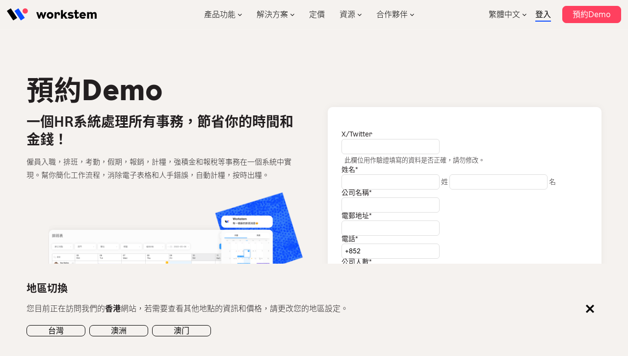

--- FILE ---
content_type: text/html; charset=UTF-8
request_url: https://www.workstem.com/hk/contact/?utm_source=blogpost&utm_medium=blog&utm_campaign=what-to-do-before-you-leave-your-job&utm_term=BC
body_size: 16155
content:
<!DOCTYPE html>
<!--[if IE 7]>
<html class="ie ie7" lang="zh-hant">
<![endif]-->
<!--[if IE 8]>
<html class="ie ie8" lang="zh-hant">
<![endif]-->
<!--[if !(IE 7) | !(IE 8)  ]><!-->
<html lang="zh-hant">
<!--<![endif]-->
<head>
<meta charset="UTF-8" />
<script type="text/javascript">
/* <![CDATA[ */
var gform;gform||(document.addEventListener("gform_main_scripts_loaded",function(){gform.scriptsLoaded=!0}),document.addEventListener("gform/theme/scripts_loaded",function(){gform.themeScriptsLoaded=!0}),window.addEventListener("DOMContentLoaded",function(){gform.domLoaded=!0}),gform={domLoaded:!1,scriptsLoaded:!1,themeScriptsLoaded:!1,isFormEditor:()=>"function"==typeof InitializeEditor,callIfLoaded:function(o){return!(!gform.domLoaded||!gform.scriptsLoaded||!gform.themeScriptsLoaded&&!gform.isFormEditor()||(gform.isFormEditor()&&console.warn("The use of gform.initializeOnLoaded() is deprecated in the form editor context and will be removed in Gravity Forms 3.1."),o(),0))},initializeOnLoaded:function(o){gform.callIfLoaded(o)||(document.addEventListener("gform_main_scripts_loaded",()=>{gform.scriptsLoaded=!0,gform.callIfLoaded(o)}),document.addEventListener("gform/theme/scripts_loaded",()=>{gform.themeScriptsLoaded=!0,gform.callIfLoaded(o)}),window.addEventListener("DOMContentLoaded",()=>{gform.domLoaded=!0,gform.callIfLoaded(o)}))},hooks:{action:{},filter:{}},addAction:function(o,r,e,t){gform.addHook("action",o,r,e,t)},addFilter:function(o,r,e,t){gform.addHook("filter",o,r,e,t)},doAction:function(o){gform.doHook("action",o,arguments)},applyFilters:function(o){return gform.doHook("filter",o,arguments)},removeAction:function(o,r){gform.removeHook("action",o,r)},removeFilter:function(o,r,e){gform.removeHook("filter",o,r,e)},addHook:function(o,r,e,t,n){null==gform.hooks[o][r]&&(gform.hooks[o][r]=[]);var d=gform.hooks[o][r];null==n&&(n=r+"_"+d.length),gform.hooks[o][r].push({tag:n,callable:e,priority:t=null==t?10:t})},doHook:function(r,o,e){var t;if(e=Array.prototype.slice.call(e,1),null!=gform.hooks[r][o]&&((o=gform.hooks[r][o]).sort(function(o,r){return o.priority-r.priority}),o.forEach(function(o){"function"!=typeof(t=o.callable)&&(t=window[t]),"action"==r?t.apply(null,e):e[0]=t.apply(null,e)})),"filter"==r)return e[0]},removeHook:function(o,r,t,n){var e;null!=gform.hooks[o][r]&&(e=(e=gform.hooks[o][r]).filter(function(o,r,e){return!!(null!=n&&n!=o.tag||null!=t&&t!=o.priority)}),gform.hooks[o][r]=e)}});
/* ]]> */
</script>

<meta name="format-detection" content="telephone=no" />
<meta name="format-detection" content="email=no" />
<meta name="format-detection" content="address=no" />
<meta name="format-detection" content="date=no" />

<meta http-equiv="Content-Type" content="text/html; charset=utf-8" />
<meta name="viewport" content="width=device-width, initial-scale=1.0, minimum-scale=1.0, maximum-scale=1.0, user-scalable=no" >
<title>聯絡我們丨 Workstem</title>
<link rel="profile" href="http://gmpg.org/xfn/11" />
<link rel="pingback" href="https://www.workstem.com/xmlrpc.php" />
<link href="https://www.workstem.com/wp-content/themes/workstem/favicon.ico" mce_href="https://www.workstem.com/wp-content/themes/workstem/favicon.ico" rel="bookmark" type="image/x-icon" /> 
<link href="https://www.workstem.com/wp-content/themes/workstem/favicon.ico" mce_href="https://www.workstem.com/wp-content/themes/workstem/favicon.ico" rel="icon" type="image/x-icon" /> 
<link href="https://www.workstem.com/wp-content/themes/workstem/favicon.ico" mce_href="https://www.workstem.com/wp-content/themes/workstem/favicon.ico" rel="shortcut icon" type="image/x-icon" />

<!--[if lt IE 9]>
<script src="https://www.workstem.com/wp-content/themes/workstem/js/html5.js" type="text/javascript"></script>
<script src="https://www.workstem.com/wp-content/themes/workstem/js/css3-mediaqueries.js" type="text/javascript"></script>
<![endif]-->

<!-- <link rel="preconnect" href="https://fonts.googleapis.com">
<link rel="preconnect" href="https://fonts.gstatic.com" crossorigin>
<link href="https://fonts.googleapis.com/css2?family=Noto+Sans+SC:wght@100;300;400;500;700;900&family=Orbitron:wght@400;500;600;700;800;900&display=swap" rel="stylesheet"> -->

<link rel="stylesheet" id="font-css" href="https://www.workstem.com/wp-content/themes/workstem/fonts/fonts-NotoSans-TC-local.css" type="text/css" media="all">
<link rel="stylesheet" id="font-css" href="https://www.workstem.com/wp-content/themes/workstem/fonts/fonts-LaFontaine.css" type="text/css" media="all">
<!-- <script src="https://unpkg.com/@lottiefiles/lottie-player@latest/dist/lottie-player.js"></script> -->

<link rel="alternate" hreflang="zh-hant-hk" href="https://www.workstem.com/hk/contact/">
<link rel="alternate" hreflang="en-hk" href="https://www.workstem.com/hk/en/contact/">
<link rel="alternate" hreflang="zh-hant-mo" href="https://www.workstem.com/mo/contact/">
<link rel="alternate" hreflang="en-mo" href="https://www.workstem.com/mo/en/contact/">
<link rel="alternate" hreflang="zh-hant-tw" href="https://www.workstem.com/tw/contact/">
<link rel="alternate" hreflang="en-au" href="https://www.workstem.com/au/contact/">
<link rel="alternate" hreflang="x-default" href="https://www.workstem.com/hk/contact/">

<meta name='robots' content='index, follow, max-image-preview:large, max-snippet:-1, max-video-preview:-1' />

	<!-- This site is optimized with the Yoast SEO plugin v26.6 - https://yoast.com/wordpress/plugins/seo/ -->
	<meta name="description" content="如果對Workstem的入職，編更，考勤，假期，報銷，計糧，強積金，報稅等感興趣，希望安排示範或試用，請提供以下資料，我們專業團隊即將會聯絡你。 名字 *電郵 *電話 *公司名稱 *公司人數。" />
	<link rel="canonical" href="https://www.workstem.com/hk/contact/" />
	<meta property="og:locale" content="zh_TW" />
	<meta property="og:type" content="article" />
	<meta property="og:title" content="聯絡我們丨 Workstem" />
	<meta property="og:description" content="如果對Workstem的入職，編更，考勤，假期，報銷，計糧，強積金，報稅等感興趣，希望安排示範或試用，請提供以下資料，我們專業團隊即將會聯絡你。 名字 *電郵 *電話 *公司名稱 *公司人數。" />
	<meta property="og:url" content="https://www.workstem.com/hk/contact/" />
	<meta property="og:site_name" content="Workstem" />
	<meta property="article:publisher" content="https://www.facebook.com/workstem" />
	<meta property="article:modified_time" content="2023-07-09T14:51:40+00:00" />
	<meta name="twitter:card" content="summary_large_image" />
	<script type="application/ld+json" class="yoast-schema-graph">{"@context":"https://schema.org","@graph":[{"@type":"WebPage","@id":"https://www.workstem.com/hk/contact/","url":"https://www.workstem.com/hk/contact/","name":"聯絡我們丨 Workstem","isPartOf":{"@id":"https://www.workstem.com/hk/#website"},"datePublished":"2022-11-05T19:04:14+00:00","dateModified":"2023-07-09T14:51:40+00:00","description":"如果對Workstem的入職，編更，考勤，假期，報銷，計糧，強積金，報稅等感興趣，希望安排示範或試用，請提供以下資料，我們專業團隊即將會聯絡你。 名字 *電郵 *電話 *公司名稱 *公司人數。","breadcrumb":{"@id":"https://www.workstem.com/hk/contact/#breadcrumb"},"inLanguage":"zh-TW","potentialAction":[{"@type":"ReadAction","target":["https://www.workstem.com/hk/contact/"]}]},{"@type":"BreadcrumbList","@id":"https://www.workstem.com/hk/contact/#breadcrumb","itemListElement":[{"@type":"ListItem","position":1,"name":"Home","item":"https://www.workstem.com/hk/"},{"@type":"ListItem","position":2,"name":"聯絡我們"}]},{"@type":"WebSite","@id":"https://www.workstem.com/hk/#website","url":"https://www.workstem.com/hk/","name":"Workstem","description":"Human Resources Management HRM System Hong Kong","publisher":{"@id":"https://www.workstem.com/hk/#organization"},"potentialAction":[{"@type":"SearchAction","target":{"@type":"EntryPoint","urlTemplate":"https://www.workstem.com/hk/?s={search_term_string}"},"query-input":{"@type":"PropertyValueSpecification","valueRequired":true,"valueName":"search_term_string"}}],"inLanguage":"zh-TW"},{"@type":"Organization","@id":"https://www.workstem.com/hk/#organization","name":"Workstem","url":"https://www.workstem.com/hk/","logo":{"@type":"ImageObject","inLanguage":"zh-TW","@id":"https://www.workstem.com/hk/#/schema/logo/image/","url":"https://www.workstem.com/wp-content/uploads/2023/01/PNG_RGB_W_with_wordmark.png","contentUrl":"https://www.workstem.com/wp-content/uploads/2023/01/PNG_RGB_W_with_wordmark.png","width":5211,"height":1447,"caption":"Workstem"},"image":{"@id":"https://www.workstem.com/hk/#/schema/logo/image/"},"sameAs":["https://www.facebook.com/workstem","https://www.linkedin.com/company/30266892/admin/"]}]}</script>
	<!-- / Yoast SEO plugin. -->


<link rel='dns-prefetch' href='//www.workstem.com' />
<link rel="alternate" type="application/rss+xml" title="訂閱《Workstem》&raquo; 資訊提供" href="https://www.workstem.com/hk/feed/" />
<link rel="alternate" type="application/rss+xml" title="訂閱《Workstem》&raquo; 留言的資訊提供" href="https://www.workstem.com/hk/comments/feed/" />
<style id='wp-img-auto-sizes-contain-inline-css' type='text/css'>
img:is([sizes=auto i],[sizes^="auto," i]){contain-intrinsic-size:3000px 1500px}
/*# sourceURL=wp-img-auto-sizes-contain-inline-css */
</style>
<link rel='stylesheet' id='swiper-css' href='https://www.workstem.com/wp-content/themes/workstem/js/swiper-bundle.min-684.css?ver=1668334717' type='text/css' media='' />
<link rel='stylesheet' id='twentytwelve-style-css' href='https://www.workstem.com/wp-content/themes/workstem/style.css?ver=1767637226' type='text/css' media='all' />
<script type="text/javascript" src="https://www.workstem.com/wp-content/themes/workstem/js/jquery-3.6.0.min.js?ver=1668334716" id="jquery-js"></script>
<script type="text/javascript" src="https://www.workstem.com/wp-content/themes/workstem/js/swiper-bundle.min-684.js?ver=1670337528" id="swiper-js"></script>
<script type="text/javascript" id="wpml-cookie-js-extra">
/* <![CDATA[ */
var wpml_cookies = {"wp-wpml_current_language":{"value":"zh-hant","expires":1,"path":"/"}};
var wpml_cookies = {"wp-wpml_current_language":{"value":"zh-hant","expires":1,"path":"/"}};
//# sourceURL=wpml-cookie-js-extra
/* ]]> */
</script>
<script type="text/javascript" src="https://www.workstem.com/wp-content/plugins/sitepress-multilingual-cms/res/js/cookies/language-cookie.js?ver=486900" id="wpml-cookie-js" defer="defer" data-wp-strategy="defer"></script>
<script type="text/javascript" src="https://www.workstem.com/wp-content/plugins/sitepress-multilingual-cms/templates/language-switchers/legacy-dropdown/script.min.js?ver=1" id="wpml-legacy-dropdown-0-js"></script>
<link rel="https://api.w.org/" href="https://www.workstem.com/hk/wp-json/" /><link rel="alternate" title="JSON" type="application/json" href="https://www.workstem.com/hk/wp-json/wp/v2/pages/406" /><meta name="generator" content="WordPress 6.9" />
<link rel='shortlink' href='https://www.workstem.com/hk/?p=406' />
<meta name="generator" content="WPML ver:4.8.6 stt:61,1;" />
<script src="https://www.workstem.com/wp-content/themes/workstem/js/global_brain.js" type="text/javascript"></script>
<link rel="stylesheet" id="font-awesome-css" href="https://www.workstem.com/wp-content/themes/workstem/fonts/font-awesome.min.css" type="text/css" media="all">

<!-- Google Tag Manager -->
<script>(function(w,d,s,l,i){w[l]=w[l]||[];w[l].push({'gtm.start':
new Date().getTime(),event:'gtm.js'});var f=d.getElementsByTagName(s)[0],
j=d.createElement(s),dl=l!='dataLayer'?'&l='+l:'';j.async=true;j.src=
'https://www.googletagmanager.com/gtm.js?id='+i+dl;f.parentNode.insertBefore(j,f);
})(window,document,'script','dataLayer','GTM-WWQQNMG');</script>
<!-- End Google Tag Manager -->

<style id='global-styles-inline-css' type='text/css'>
:root{--wp--preset--aspect-ratio--square: 1;--wp--preset--aspect-ratio--4-3: 4/3;--wp--preset--aspect-ratio--3-4: 3/4;--wp--preset--aspect-ratio--3-2: 3/2;--wp--preset--aspect-ratio--2-3: 2/3;--wp--preset--aspect-ratio--16-9: 16/9;--wp--preset--aspect-ratio--9-16: 9/16;--wp--preset--color--black: #000000;--wp--preset--color--cyan-bluish-gray: #abb8c3;--wp--preset--color--white: #ffffff;--wp--preset--color--pale-pink: #f78da7;--wp--preset--color--vivid-red: #cf2e2e;--wp--preset--color--luminous-vivid-orange: #ff6900;--wp--preset--color--luminous-vivid-amber: #fcb900;--wp--preset--color--light-green-cyan: #7bdcb5;--wp--preset--color--vivid-green-cyan: #00d084;--wp--preset--color--pale-cyan-blue: #8ed1fc;--wp--preset--color--vivid-cyan-blue: #0693e3;--wp--preset--color--vivid-purple: #9b51e0;--wp--preset--gradient--vivid-cyan-blue-to-vivid-purple: linear-gradient(135deg,rgb(6,147,227) 0%,rgb(155,81,224) 100%);--wp--preset--gradient--light-green-cyan-to-vivid-green-cyan: linear-gradient(135deg,rgb(122,220,180) 0%,rgb(0,208,130) 100%);--wp--preset--gradient--luminous-vivid-amber-to-luminous-vivid-orange: linear-gradient(135deg,rgb(252,185,0) 0%,rgb(255,105,0) 100%);--wp--preset--gradient--luminous-vivid-orange-to-vivid-red: linear-gradient(135deg,rgb(255,105,0) 0%,rgb(207,46,46) 100%);--wp--preset--gradient--very-light-gray-to-cyan-bluish-gray: linear-gradient(135deg,rgb(238,238,238) 0%,rgb(169,184,195) 100%);--wp--preset--gradient--cool-to-warm-spectrum: linear-gradient(135deg,rgb(74,234,220) 0%,rgb(151,120,209) 20%,rgb(207,42,186) 40%,rgb(238,44,130) 60%,rgb(251,105,98) 80%,rgb(254,248,76) 100%);--wp--preset--gradient--blush-light-purple: linear-gradient(135deg,rgb(255,206,236) 0%,rgb(152,150,240) 100%);--wp--preset--gradient--blush-bordeaux: linear-gradient(135deg,rgb(254,205,165) 0%,rgb(254,45,45) 50%,rgb(107,0,62) 100%);--wp--preset--gradient--luminous-dusk: linear-gradient(135deg,rgb(255,203,112) 0%,rgb(199,81,192) 50%,rgb(65,88,208) 100%);--wp--preset--gradient--pale-ocean: linear-gradient(135deg,rgb(255,245,203) 0%,rgb(182,227,212) 50%,rgb(51,167,181) 100%);--wp--preset--gradient--electric-grass: linear-gradient(135deg,rgb(202,248,128) 0%,rgb(113,206,126) 100%);--wp--preset--gradient--midnight: linear-gradient(135deg,rgb(2,3,129) 0%,rgb(40,116,252) 100%);--wp--preset--font-size--small: 13px;--wp--preset--font-size--medium: 20px;--wp--preset--font-size--large: 36px;--wp--preset--font-size--x-large: 42px;--wp--preset--spacing--20: 0.44rem;--wp--preset--spacing--30: 0.67rem;--wp--preset--spacing--40: 1rem;--wp--preset--spacing--50: 1.5rem;--wp--preset--spacing--60: 2.25rem;--wp--preset--spacing--70: 3.38rem;--wp--preset--spacing--80: 5.06rem;--wp--preset--shadow--natural: 6px 6px 9px rgba(0, 0, 0, 0.2);--wp--preset--shadow--deep: 12px 12px 50px rgba(0, 0, 0, 0.4);--wp--preset--shadow--sharp: 6px 6px 0px rgba(0, 0, 0, 0.2);--wp--preset--shadow--outlined: 6px 6px 0px -3px rgb(255, 255, 255), 6px 6px rgb(0, 0, 0);--wp--preset--shadow--crisp: 6px 6px 0px rgb(0, 0, 0);}:where(.is-layout-flex){gap: 0.5em;}:where(.is-layout-grid){gap: 0.5em;}body .is-layout-flex{display: flex;}.is-layout-flex{flex-wrap: wrap;align-items: center;}.is-layout-flex > :is(*, div){margin: 0;}body .is-layout-grid{display: grid;}.is-layout-grid > :is(*, div){margin: 0;}:where(.wp-block-columns.is-layout-flex){gap: 2em;}:where(.wp-block-columns.is-layout-grid){gap: 2em;}:where(.wp-block-post-template.is-layout-flex){gap: 1.25em;}:where(.wp-block-post-template.is-layout-grid){gap: 1.25em;}.has-black-color{color: var(--wp--preset--color--black) !important;}.has-cyan-bluish-gray-color{color: var(--wp--preset--color--cyan-bluish-gray) !important;}.has-white-color{color: var(--wp--preset--color--white) !important;}.has-pale-pink-color{color: var(--wp--preset--color--pale-pink) !important;}.has-vivid-red-color{color: var(--wp--preset--color--vivid-red) !important;}.has-luminous-vivid-orange-color{color: var(--wp--preset--color--luminous-vivid-orange) !important;}.has-luminous-vivid-amber-color{color: var(--wp--preset--color--luminous-vivid-amber) !important;}.has-light-green-cyan-color{color: var(--wp--preset--color--light-green-cyan) !important;}.has-vivid-green-cyan-color{color: var(--wp--preset--color--vivid-green-cyan) !important;}.has-pale-cyan-blue-color{color: var(--wp--preset--color--pale-cyan-blue) !important;}.has-vivid-cyan-blue-color{color: var(--wp--preset--color--vivid-cyan-blue) !important;}.has-vivid-purple-color{color: var(--wp--preset--color--vivid-purple) !important;}.has-black-background-color{background-color: var(--wp--preset--color--black) !important;}.has-cyan-bluish-gray-background-color{background-color: var(--wp--preset--color--cyan-bluish-gray) !important;}.has-white-background-color{background-color: var(--wp--preset--color--white) !important;}.has-pale-pink-background-color{background-color: var(--wp--preset--color--pale-pink) !important;}.has-vivid-red-background-color{background-color: var(--wp--preset--color--vivid-red) !important;}.has-luminous-vivid-orange-background-color{background-color: var(--wp--preset--color--luminous-vivid-orange) !important;}.has-luminous-vivid-amber-background-color{background-color: var(--wp--preset--color--luminous-vivid-amber) !important;}.has-light-green-cyan-background-color{background-color: var(--wp--preset--color--light-green-cyan) !important;}.has-vivid-green-cyan-background-color{background-color: var(--wp--preset--color--vivid-green-cyan) !important;}.has-pale-cyan-blue-background-color{background-color: var(--wp--preset--color--pale-cyan-blue) !important;}.has-vivid-cyan-blue-background-color{background-color: var(--wp--preset--color--vivid-cyan-blue) !important;}.has-vivid-purple-background-color{background-color: var(--wp--preset--color--vivid-purple) !important;}.has-black-border-color{border-color: var(--wp--preset--color--black) !important;}.has-cyan-bluish-gray-border-color{border-color: var(--wp--preset--color--cyan-bluish-gray) !important;}.has-white-border-color{border-color: var(--wp--preset--color--white) !important;}.has-pale-pink-border-color{border-color: var(--wp--preset--color--pale-pink) !important;}.has-vivid-red-border-color{border-color: var(--wp--preset--color--vivid-red) !important;}.has-luminous-vivid-orange-border-color{border-color: var(--wp--preset--color--luminous-vivid-orange) !important;}.has-luminous-vivid-amber-border-color{border-color: var(--wp--preset--color--luminous-vivid-amber) !important;}.has-light-green-cyan-border-color{border-color: var(--wp--preset--color--light-green-cyan) !important;}.has-vivid-green-cyan-border-color{border-color: var(--wp--preset--color--vivid-green-cyan) !important;}.has-pale-cyan-blue-border-color{border-color: var(--wp--preset--color--pale-cyan-blue) !important;}.has-vivid-cyan-blue-border-color{border-color: var(--wp--preset--color--vivid-cyan-blue) !important;}.has-vivid-purple-border-color{border-color: var(--wp--preset--color--vivid-purple) !important;}.has-vivid-cyan-blue-to-vivid-purple-gradient-background{background: var(--wp--preset--gradient--vivid-cyan-blue-to-vivid-purple) !important;}.has-light-green-cyan-to-vivid-green-cyan-gradient-background{background: var(--wp--preset--gradient--light-green-cyan-to-vivid-green-cyan) !important;}.has-luminous-vivid-amber-to-luminous-vivid-orange-gradient-background{background: var(--wp--preset--gradient--luminous-vivid-amber-to-luminous-vivid-orange) !important;}.has-luminous-vivid-orange-to-vivid-red-gradient-background{background: var(--wp--preset--gradient--luminous-vivid-orange-to-vivid-red) !important;}.has-very-light-gray-to-cyan-bluish-gray-gradient-background{background: var(--wp--preset--gradient--very-light-gray-to-cyan-bluish-gray) !important;}.has-cool-to-warm-spectrum-gradient-background{background: var(--wp--preset--gradient--cool-to-warm-spectrum) !important;}.has-blush-light-purple-gradient-background{background: var(--wp--preset--gradient--blush-light-purple) !important;}.has-blush-bordeaux-gradient-background{background: var(--wp--preset--gradient--blush-bordeaux) !important;}.has-luminous-dusk-gradient-background{background: var(--wp--preset--gradient--luminous-dusk) !important;}.has-pale-ocean-gradient-background{background: var(--wp--preset--gradient--pale-ocean) !important;}.has-electric-grass-gradient-background{background: var(--wp--preset--gradient--electric-grass) !important;}.has-midnight-gradient-background{background: var(--wp--preset--gradient--midnight) !important;}.has-small-font-size{font-size: var(--wp--preset--font-size--small) !important;}.has-medium-font-size{font-size: var(--wp--preset--font-size--medium) !important;}.has-large-font-size{font-size: var(--wp--preset--font-size--large) !important;}.has-x-large-font-size{font-size: var(--wp--preset--font-size--x-large) !important;}
/*# sourceURL=global-styles-inline-css */
</style>
<link rel='stylesheet' id='intlTelInput-css' href='https://www.workstem.com/wp-content/plugins/gravityforms-telephone/frontend/lib/css/intlTelInput.min.css?ver=1769646033' type='text/css' media='all' />
<link rel='stylesheet' id='gf_intlTelInput-css' href='https://www.workstem.com/wp-content/plugins/gravityforms-telephone/frontend/lib/css/gfphone.css?ver=1769646033' type='text/css' media='all' />
<link rel='stylesheet' id='gform_basic-css' href='https://www.workstem.com/wp-content/plugins/gravityforms/assets/css/dist/basic.min.css?ver=2.9.24' type='text/css' media='all' />
<link rel='stylesheet' id='gform_theme_components-css' href='https://www.workstem.com/wp-content/plugins/gravityforms/assets/css/dist/theme-components.min.css?ver=2.9.24' type='text/css' media='all' />
<link rel='stylesheet' id='gform_theme-css' href='https://www.workstem.com/wp-content/plugins/gravityforms/assets/css/dist/theme.min.css?ver=2.9.24' type='text/css' media='all' />
</head>

<body class="wp-singular page-template page-template-page-templates page-template-page-contact page-template-page-templatespage-contact-php page page-id-406 wp-theme-workstem">

<header id="masthead" class="site-header" role="banner">
<hgroup class="site site-max">
	<a href="https://www.workstem.com/hk/" title="Workstem" rel="home" class="site-logo"><img src="https://www.workstem.com/wp-content/themes/workstem/images/logo.svg" alt="Workstem" /></a>
	
	<nav id="site-navigation" class="main-navigation" role="navigation">
		<a class="assistive-text" href="#content" title="Skip to content">Skip to content</a>
		<div class="menu-menu-top-container"><ul id="menu-menu-top" class="nav-menu"><li id="menu-item-22" class="dropdown dropdown-1 menu-item menu-item-type-post_type menu-item-object-page menu-item-22"><a href="https://www.workstem.com/hk/product/">產品功能</a></li>
<li id="menu-item-23" class="dropdown dropdown-2 menu-item menu-item-type-post_type menu-item-object-page menu-item-23"><a href="https://www.workstem.com/hk/solutions/">解決方案</a></li>
<li id="menu-item-21" class="menu-item menu-item-type-post_type menu-item-object-page menu-item-21"><a href="https://www.workstem.com/hk/pricing/">定價</a></li>
<li id="menu-item-24" class="dropdown dropdown-3 menu-item menu-item-type-post_type menu-item-object-page menu-item-24"><a href="https://www.workstem.com/hk/resources/">資源</a></li>
<li id="menu-item-20" class="dropdown dropdown-4 menu-item menu-item-type-post_type menu-item-object-page menu-item-20"><a href="https://www.workstem.com/hk/partner-programs/">合作夥伴</a></li>
</ul></div>	</nav><!-- #site-navigation -->
	<div id="masthead-btns">
		
		
<div
	 class="wpml-ls-statics-shortcode_actions wpml-ls wpml-ls-legacy-dropdown js-wpml-ls-legacy-dropdown">
	<ul role="menu">

		<li role="none" tabindex="0" class="wpml-ls-slot-shortcode_actions wpml-ls-item wpml-ls-item-zh-hant wpml-ls-current-language wpml-ls-first-item wpml-ls-item-legacy-dropdown">
			<a href="#" class="js-wpml-ls-item-toggle wpml-ls-item-toggle" role="menuitem" title="Switch to 繁體中文">
                <span class="wpml-ls-native" role="menuitem">繁體中文</span></a>

			<ul class="wpml-ls-sub-menu" role="menu">
				
					<li class="wpml-ls-slot-shortcode_actions wpml-ls-item wpml-ls-item-en wpml-ls-last-item" role="none">
						<a href="https://www.workstem.com/hk/en/contact/" class="wpml-ls-link" role="menuitem" aria-label="Switch to English" title="Switch to English">
                            <span class="wpml-ls-native" lang="en">English</span></a>
					</li>

							</ul>

		</li>

	</ul>
</div>
		<a href="https://hrm.workstem.com/?locales=zh_hk" class="link-underline" target="_blank">登入</a>
		<!-- <a href="https://hrm.workstem.com/registry/?locales=zh_hk" class="button button3 button-small" target="_blank">免費註冊</a> -->
		<a href="https://www.workstem.com/hk/contact" class="button button1 button-small">預約Demo</a>
	</div>
</hgroup>
</header><!-- #masthead -->

<div class="menu-dropdown" id="menu-dropdown-1" data-menu="products">
	<div class="site site-max">
		<a href="###" class="menu-dropdown-back"><i class="fa fa-angle-left"></i>產品功能</a>
		<div class="col-raw">
			<div class="col-4 col-n col-4-tb col-n-tb">
				<p>擁有強大AI計糧引擎的一站式人力資源管理系統，緊貼僱傭條例，輕鬆實現人力資源管理</p>
				<a href="https://www.workstem.com/hk/product" class="link-underline">功能總覽</a>
			</div>
			<div class="col-8 col-n col-8-tb col-n-tb">

				<a href="https://www.workstem.com/hk/product/company" class="menu-product-item">
					<i class="icon-product icon-1"></i> <h4>公司設定</h4>
				</a>
				<a href="https://www.workstem.com/hk/product/onboarding" class="menu-product-item">
					<i class="icon-product icon-5"></i> <h4>員工入職</h4>
				</a>
				<a href="https://www.workstem.com/hk/product/rostering" class="menu-product-item">
					<i class="icon-product icon-6"></i> <h4>排班管理</h4>
				</a>
				<a href="https://www.workstem.com/hk/product/attendance-management" class="menu-product-item">
					<i class="icon-product icon-10"></i> <h4>考勤管理</h4>
				</a>
				<a href="https://www.workstem.com/hk/product/leave" class="menu-product-item">
					<i class="icon-product icon-3"></i> <h4>假期管理</h4>
				</a>
				<a href="https://www.workstem.com/hk/product/reimbursement" class="menu-product-item">
					<i class="icon-product icon-7"></i> <h4>報銷管理</h4>
				</a>
				<a href="https://www.workstem.com/hk/product/payroll" class="menu-product-item">
					<i class="icon-product icon-11"></i> <h4>薪酬管理</h4>
				</a>
				<a href="https://www.workstem.com/hk/product/mpf" class="menu-product-item">
					<i class="icon-product icon-8"></i> <h4>強積金</h4>
				</a>
				<a href="https://www.workstem.com/hk/product/tax-reporting" class="menu-product-item">
					<i class="icon-product icon-12"></i> <h4>報稅</h4>
				</a>
				<a href="https://www.workstem.com/hk/product/hr-mobile-app" class="menu-product-item">
					<i class="icon-product icon-9"></i> <h4>HR Mobile App</h4>
				</a>
				<a href="https://www.workstem.com/hk/product/hr-data-analysis" class="menu-product-item">
					<i class="icon-product icon-4"></i> <h4>HR數據分析</h4>
				</a>
				<a href="https://www.workstem.com/hk/product/integrations" class="menu-product-item">
					<i class="icon-product icon-2"></i> <h4>系統集成</h4>
				</a>

				<a href="https://www.workstem.com/hk/product/empf" class="menu-product-item">
					<i class="icon-product icon-13"></i> <h4>eMPF</h4>
				</a>
				
			</div>
		</div>
	</div>
</div>

<div class="menu-dropdown" id="menu-dropdown-2" data-menu="solutions">
	<div class="site site-max">
		<a href="###" class="menu-dropdown-back"><i class="fa fa-angle-left"></i>解決方案</a>
		<div class="col-raw">
			<div class="col-4 col-n col-4-tb col-n-tb">
				<p>Workstem為香港餐飲業、零售業、建築業等提供數碼化人力資源管理解決方案，簡化人力資源管理工作流程，降低人力資源成本。</p>
				<a href="https://www.workstem.com/hk/solutions" class="link-underline">所有行業</a>
			</div>
			<div class="col-8 col-n col-8-tb col-n-tb">
				<a href="https://www.workstem.com/hk/solutions/food-beverage" class="menu-solution-item">
					<img src="https://www.workstem.com/wp-content/themes/workstem/images/menu-solution-1.jpg" loading="lazy" alt="餐飲業" />
					<h4>餐飲業</h4>
				</a>
				<a href="https://www.workstem.com/hk/solutions/retail" class="menu-solution-item">
					<img src="https://www.workstem.com/wp-content/themes/workstem/images/menu-solution-2.jpg" loading="lazy" alt="零售業" />
					<h4>零售業</h4>
				</a>
				<a href="https://www.workstem.com/hk/solutions/engineering" class="menu-solution-item">
					<img src="https://www.workstem.com/wp-content/themes/workstem/images/menu-solution-3.jpg" loading="lazy" alt="建築業" />
					<h4>建築業</h4>
				</a>
				
			</div>
		</div>
	</div>
</div>

<div class="menu-dropdown" id="menu-dropdown-3" data-menu="resource">
	<div class="site site-max">
		<a href="###" class="menu-dropdown-back"><i class="fa fa-angle-left"></i>資源</a>
		<div class="col-raw">
			<div class="col-4 col-n col-4-tb col-n-tb">
				<p>定時分享最新 & 最實用的HR管理貼士，解決人事工作最大痛點！</p>
				<a href="https://www.workstem.com/hk/blog" class="link-underline">HR學堂</a>
			</div>
			<div class="col-8 col-n col-8-tb col-n-tb">
				<div class="menu-resource-item">
					<h3>學習</h3>
					<ul>
						<li><a href="https://www.workstem.com/hk/story/customers">客戶案例</a></li>
						<li><a href="https://www.workstem.com/hk/events">活動</a></li>
						<li><a href="https://www.workstem.com/hk/glossary">HR詞彙 </a></li>
					</ul>
				</div>
				<div class="menu-resource-item">
					<h3>公司</h3>
					<ul>
						<li><a href="https://www.workstem.com/hk/about-us">公司介紹</a></li>
						<li><a href="https://www.workstem.com/hk/why-workstem">為什麼選擇我們</a></li>
						<li><a href="https://www.workstem.com/hk/careers">加入我們 </a></li>
					</ul>
				</div>
				<div class="menu-resource-item">
					<h3>支持</h3>
					<ul>
						<li><a href="https://help.workstem.com/zh-TW/" target="_blank">幫助中心</a></li>
						<li><a href="https://www.workstem.com/hk/templates">表格模板</a></li>
						<li><a href="https://www.workstem.com/hk/security">安全</a></li>
					</ul>
				</div>
				
			</div>
		</div>
	</div>
</div>

<div class="menu-dropdown" id="menu-dropdown-4" data-menu="partner">
	<div class="site site-max">
		<a href="###" class="menu-dropdown-back"><i class="fa fa-angle-left"></i>合作夥伴</a>
		<div class="col-raw">
			<div class="col-4 col-n col-4-tb col-n-tb">
				<p>Workstem打造一站式人力資源管理解決方案，增加合作夥伴營收及客戶黏著度，共同引爆1+1＞2的價值效應。</p>
				<a href="https://www.workstem.com/hk/story/partners" class="link-underline">合作夥伴成功故事</a>
			</div>
			<div class="col-8 col-n col-8-tb col-n-tb">
				<div class="menu-partner-item hide-mb">
					&nbsp;
				</div>
				<div class="menu-partner-item hide-mb" style="width:15%">
					&nbsp;
				</div>
				<div class="menu-partner-item">
					<ul>
						<li><a href="https://www.workstem.com/hk/partner-programs">合作夥伴計劃</a></li>
						<li><a href="https://www.workstem.com/hk/partner-directory">合作夥伴目錄</a></li>
					</ul>
				</div>
				
			</div>
		</div>
	</div>
</div>

<!-- #mobile-navigation -->
<div id="topFloatBar">
	<a id="asside-navigation-logo" href="https://www.workstem.com/hk/"><img src="https://www.workstem.com/wp-content/themes/workstem/images/logo.svg" alt="Workstem" /></a>
	<div id="asside-navigation-toggle"><i class="d1"></i><i class="d2"></i><i class="d3"></i></div>
	<nav id="asside-navigation" class="aside-navigation" role="navigation">
		<a href="https://www.workstem.com/hk/" class="menu-logo"><img src="https://www.workstem.com/wp-content/themes/workstem/images/logo.svg" alt="Workstem Logo" /></a>
		<div id="mobileMenu" class="menu-menu-top-container"><ul id="menu-menu-top-1" class="menu"><li class="dropdown dropdown-1 menu-item menu-item-type-post_type menu-item-object-page menu-item-22"><a href="https://www.workstem.com/hk/product/">產品功能</a></li>
<li class="dropdown dropdown-2 menu-item menu-item-type-post_type menu-item-object-page menu-item-23"><a href="https://www.workstem.com/hk/solutions/">解決方案</a></li>
<li class="menu-item menu-item-type-post_type menu-item-object-page menu-item-21"><a href="https://www.workstem.com/hk/pricing/">定價</a></li>
<li class="dropdown dropdown-3 menu-item menu-item-type-post_type menu-item-object-page menu-item-24"><a href="https://www.workstem.com/hk/resources/">資源</a></li>
<li class="dropdown dropdown-4 menu-item menu-item-type-post_type menu-item-object-page menu-item-20"><a href="https://www.workstem.com/hk/partner-programs/">合作夥伴</a></li>
</ul></div>		<div id="asside-navigation-functions">
			<a href="https://hrm.workstem.com/?locales=zh_hk" class="link-underline" target="_blank">登入</a>
			<br/>
			<a href="https://hrm.workstem.com/registry/?locales=zh_hk" class="link-underline" target="_blank">立即註冊</a>
			<br/>
			<a href="https://www.workstem.com/hk/contact" class="link-underline" >聯絡我們</a>
			<div id="topFloatBar-language">
				
<div
	 class="wpml-ls-statics-shortcode_actions wpml-ls wpml-ls-legacy-dropdown js-wpml-ls-legacy-dropdown">
	<ul role="menu">

		<li role="none" tabindex="0" class="wpml-ls-slot-shortcode_actions wpml-ls-item wpml-ls-item-zh-hant wpml-ls-current-language wpml-ls-first-item wpml-ls-item-legacy-dropdown">
			<a href="#" class="js-wpml-ls-item-toggle wpml-ls-item-toggle" role="menuitem" title="Switch to 繁體中文">
                <span class="wpml-ls-native" role="menuitem">繁體中文</span></a>

			<ul class="wpml-ls-sub-menu" role="menu">
				
					<li class="wpml-ls-slot-shortcode_actions wpml-ls-item wpml-ls-item-en wpml-ls-last-item" role="none">
						<a href="https://www.workstem.com/hk/en/contact/" class="wpml-ls-link" role="menuitem" aria-label="Switch to English" title="Switch to English">
                            <span class="wpml-ls-native" lang="en">English</span></a>
					</li>

							</ul>

		</li>

	</ul>
</div>
			</div>
			<!-- <div id="topFloatBar-region">
				<ul><li>香港</li>
					<li><a href="/tw/" class="wpml-ls-link"><span class="wpml-ls-native" >台灣</span></a></li>
				</ul>
			</div> -->
		</div>

		<div id="asside-navigation-bottom">
			<div id="asside-navigation-bottom-l">
				<a href="https://apps.apple.com/kz/app/workstem-one/id1551738795" class="link-store" target="_blank"><img src="https://www.workstem.com/wp-content/themes/workstem/images/icon-appstore.png" alt="AppStore" /></a>
				<a href="https://play.google.com/store/apps/details?id=com.workstem.hrm_app" class="link-store" target="_blank"><img src="https://www.workstem.com/wp-content/themes/workstem/images/icon-googleplay.png" alt="GooglePlay" /></a>
				<br/>
				<a href="mailto:info@workstem.com" class="link-underline">info@workstem.com</a><br/><br/>
				<a href="https://www.workstem.com/hk/privacy-policy">Privacy Policy</a> • <a href="https://www.workstem.com/hk/terms-and-conditions">Terms and Conditions</a>
			</div>
			<div id="asside-navigation-bottom-r">
				<a href="https://www.facebook.com/workstem/" target="_blank" class="link-social" aria-label="Facebook"><i class="fa fa-facebook"></i></a>
				<a href="https://www.linkedin.com/company/workstem/" target="_blank" class="link-social" aria-label="Linkedin"><i class="fa fa-linkedin"></i></a>
			</div>
		</div>
	</nav>

</div>
<!-- #mobile-navigation end-->
<div id="coverThePage"></div>

<script>
$(".menu-item-has-children > a").addClass("flaticon-down-arrow");

$(function(){
	$("#asside-navigation-toggle").on("click",function(){
		var nav = $("#asside-navigation");
		var navOutter = $("#topFloatBar");
		var toggle = $(this);
		var cover = $("#coverThePage");
		if(toggle.hasClass("toggled")){//close
			toggle.removeClass("toggled");
			nav.removeClass("toggled");
			navOutter.removeClass("toggled");
			cover.removeClass("toggled");
			$(".menu-dropdown").removeClass("stay");
		}else{//open
			toggle.addClass("toggled");
			nav.addClass("toggled");
			navOutter.addClass("toggled");
			cover.addClass("toggled");
		}
	});
	$("#coverThePage").on("click",function(){
		$("#asside-navigation-toggle").removeClass("toggled");
		$("#asside-navigation").removeClass("toggled");
		$("#topFloatBar").removeClass("toggled");
		$(this).removeClass("toggled");
		$(".menu-dropdown").removeClass("stay");
	});

	function cleanDropdownMenu(){
		$(".menu-dropdown").removeClass("stay");
		$("#coverThePage").removeClass("toggled");
		$(".menu-item").removeClass("stay");
		$(".site-header").removeClass("show-sub");
	}
	$("#coverThePage, .menu-item, .wpml-ls, .site-logo").on("mouseover",function(){
		if(getViewPortSize().x >= 1024 ){
			cleanDropdownMenu()
		}
		return false
	})
	$(".menu-item.dropdown-1").on("mouseover click",function(){
		cleanDropdownMenu()
		$(this).addClass("stay");
		$("#coverThePage").addClass("toggled");
		$("#menu-dropdown-1").addClass("stay");
		$(".site-header").addClass("show-sub");
		return false
	})
	$(".menu-item.dropdown-2").on("mouseover click",function(){
		cleanDropdownMenu()
		$(this).addClass("stay");
		$("#coverThePage").addClass("toggled");
		$("#menu-dropdown-2").addClass("stay");
		$(".site-header").addClass("show-sub");
		return false
	})
	$(".menu-item.dropdown-3").on("mouseover click",function(){
		cleanDropdownMenu()
		$(this).addClass("stay");
		$("#coverThePage").addClass("toggled");
		$("#menu-dropdown-3").addClass("stay");
		$(".site-header").addClass("show-sub");
		return false
	})
	$(".menu-item.dropdown-4").on("mouseover click",function(){
		cleanDropdownMenu()
		$(this).addClass("stay");
		$("#coverThePage").addClass("toggled");
		$("#menu-dropdown-4").addClass("stay");
		$(".site-header").addClass("show-sub");
		return false
	})

	$(".menu-dropdown-back").on("click",function(){
		$(this).parent().parent().removeClass("stay");
	})
})
</script>

<div class="inner-head" id="top-inner">
	
</div>

<div class="site-blocks wrapper" id="block-contact">
	<div class="site ">
		<div class="col-raw col-flex">
			<div class="col-6 col-6-tb col-n col-n-tb" id="contact-left">
				<h1>預約Demo</h1>
				<h3>一個HR系統處理所有事務，節省你的時間和金錢！</h3>
				<p>僱員入職，排班，考勤，假期，報銷，計糧，強積金和報稅等事務在一個系統中實現。幫你簡化工作流程，消除電子表格和人手錯誤，自動計糧，按時出糧。</p>
				<img src="https://www.workstem.com/wp-content/themes/workstem/images/contact-p3.png" />
			</div>
			<div class="hide-pc">
			
<div class="site-blocks wrapper" id="home-partners">
	<div class="site site-narrow">
		<p>超過2,000家公司信任Workstem</p>
	</div>
	<div class="swiper-container" id="home-partners-swiper">
		<div class="swiper-wrapper">
							<div class="swiper-slide">
					<img src="https://www.workstem.com/wp-content/uploads/2022/11/premier-deadsea-min.png" alt="Premier Deadsea" loading="lazy" width="93" height="55" />
				</div>
							<div class="swiper-slide">
					<img src="https://www.workstem.com/wp-content/uploads/2022/11/未标题-1-min-4.png" alt="Gratiae" loading="lazy" width="93" height="55" />
				</div>
							<div class="swiper-slide">
					<img src="https://www.workstem.com/wp-content/uploads/2022/11/未标题-1-min-3.png" alt="Hermetise" loading="lazy" width="93" height="55" />
				</div>
							<div class="swiper-slide">
					<img src="https://www.workstem.com/wp-content/uploads/2022/11/茶涮涮.png" alt="茶涮涮" loading="lazy" width="93" height="55" />
				</div>
							<div class="swiper-slide">
					<img src="https://www.workstem.com/wp-content/uploads/2022/11/ASA-Tiles.png" alt="ASA Tiles" loading="lazy" width="93" height="55" />
				</div>
							<div class="swiper-slide">
					<img src="https://www.workstem.com/wp-content/uploads/2022/11/未标题-1-min-2.png" alt="南海二號餐廳" loading="lazy" width="93" height="55" />
				</div>
							<div class="swiper-slide">
					<img src="https://www.workstem.com/wp-content/uploads/2022/11/Platinum-Guild.png" alt="Platinum Guild" loading="lazy" width="93" height="55" />
				</div>
							<div class="swiper-slide">
					<img src="https://www.workstem.com/wp-content/uploads/2022/11/AMMO-min.png" alt="AMMO" loading="lazy" width="93" height="55" />
				</div>
							<div class="swiper-slide">
					<img src="https://www.workstem.com/wp-content/uploads/2022/11/CityLinkers.png" alt="CityLinkers" loading="lazy" width="93" height="55" />
				</div>
							<div class="swiper-slide">
					<img src="https://www.workstem.com/wp-content/uploads/2022/11/Whole-Win.png" alt="Whole Win" loading="lazy" width="93" height="55" />
				</div>
							<div class="swiper-slide">
					<img src="https://www.workstem.com/wp-content/uploads/2022/11/headwind-1.png" alt="Headwind" loading="lazy" width="93" height="55" />
				</div>
							<div class="swiper-slide">
					<img src="https://www.workstem.com/wp-content/uploads/2022/11/imBee.png" alt="imBee" loading="lazy" width="93" height="55" />
				</div>
							<div class="swiper-slide">
					<img src="https://www.workstem.com/wp-content/uploads/2022/11/William-Cheng-Son.png" alt="William Cheng &amp; Son" loading="lazy" width="93" height="55" />
				</div>
							<div class="swiper-slide">
					<img src="https://www.workstem.com/wp-content/uploads/2022/11/Momo-Casting.png" alt="Momo Casting" loading="lazy" width="93" height="55" />
				</div>
							<div class="swiper-slide">
					<img src="https://www.workstem.com/wp-content/uploads/2022/11/民生超市.png" alt="民生超市" loading="lazy" width="93" height="55" />
				</div>
							<div class="swiper-slide">
					<img src="https://www.workstem.com/wp-content/uploads/2022/11/AQUARIUS.png" alt="Aquarius Beauty" loading="lazy" width="93" height="55" />
				</div>
							<div class="swiper-slide">
					<img src="https://www.workstem.com/wp-content/uploads/2022/11/Baker-Talent.png" alt="Baker Talent" loading="lazy" width="93" height="55" />
				</div>
							<div class="swiper-slide">
					<img src="https://www.workstem.com/wp-content/uploads/2022/11/kabo-burger.png" alt="Kabo Burger" loading="lazy" width="93" height="55" />
				</div>
							<div class="swiper-slide">
					<img src="https://www.workstem.com/wp-content/uploads/2022/11/Curator.png" alt="Curator" loading="lazy" width="93" height="55" />
				</div>
							<div class="swiper-slide">
					<img src="https://www.workstem.com/wp-content/uploads/2022/11/The-Cakery.png" alt="The Cakery" loading="lazy" width="93" height="55" />
				</div>
							<div class="swiper-slide">
					<img src="https://www.workstem.com/wp-content/uploads/2022/11/Fair-Consulting.png" alt="Fair Consulting" loading="lazy" width="93" height="55" />
				</div>
							<div class="swiper-slide">
					<img src="https://www.workstem.com/wp-content/uploads/2022/11/Spaceship.png" alt="Spaceship" loading="lazy" width="93" height="55" />
				</div>
							<div class="swiper-slide">
					<img src="https://www.workstem.com/wp-content/uploads/2022/11/Honbo.png" alt="Honbo" loading="lazy" width="93" height="55" />
				</div>
							<div class="swiper-slide">
					<img src="https://www.workstem.com/wp-content/uploads/2022/11/pizza-maru.png" alt="Pizza Maru" loading="lazy" width="93" height="55" />
				</div>
							<div class="swiper-slide">
					<img src="https://www.workstem.com/wp-content/uploads/2022/11/峰寿司.png" alt="峰壽司" loading="lazy" width="93" height="55" />
				</div>
							<div class="swiper-slide">
					<img src="https://www.workstem.com/wp-content/uploads/2022/11/中欧-1.png" alt="中歐基金" loading="lazy" width="93" height="55" />
				</div>
							<div class="swiper-slide">
					<img src="https://www.workstem.com/wp-content/uploads/2022/11/amika.png" alt="Amika" loading="lazy" width="93" height="55" />
				</div>
							<div class="swiper-slide">
					<img src="https://www.workstem.com/wp-content/uploads/2022/11/雄豐-1-min.png" alt="雄豐" loading="lazy" width="93" height="55" />
				</div>
							<div class="swiper-slide">
					<img src="https://www.workstem.com/wp-content/uploads/2022/11/Fuji-1-min-1.png" alt="Fuji" loading="lazy" width="93" height="55" />
				</div>
							<div class="swiper-slide">
					<img src="https://www.workstem.com/wp-content/uploads/2022/11/TENZUSHI-1-min.png" alt="TENZUSHI" loading="lazy" width="93" height="55" />
				</div>
							<div class="swiper-slide">
					<img src="https://www.workstem.com/wp-content/uploads/2022/11/未标题-1-min-1.png" alt="Paris" loading="lazy" width="93" height="55" />
				</div>
							<div class="swiper-slide">
					<img src="https://www.workstem.com/wp-content/uploads/2022/11/peticare-1-min.png" alt="Peticare" loading="lazy" width="93" height="55" />
				</div>
							<div class="swiper-slide">
					<img src="https://www.workstem.com/wp-content/uploads/2022/11/Raze-1-min.png" alt="Raze" loading="lazy" width="93" height="55" />
				</div>
							<div class="swiper-slide">
					<img src="https://www.workstem.com/wp-content/uploads/2022/11/拉麵-1-min.png" alt="拉麵" loading="lazy" width="93" height="55" />
				</div>
							<div class="swiper-slide">
					<img src="https://www.workstem.com/wp-content/uploads/2022/11/gusto-1-min.png" alt="Gusto" loading="lazy" width="93" height="55" />
				</div>
							<div class="swiper-slide">
					<img src="https://www.workstem.com/wp-content/uploads/2022/11/M800.png" alt="M800" loading="lazy" width="93" height="55" />
				</div>
							<div class="swiper-slide">
					<img src="https://www.workstem.com/wp-content/uploads/2022/11/NOC-1-min.png" alt="NOC" loading="lazy" width="93" height="55" />
				</div>
							<div class="swiper-slide">
					<img src="https://www.workstem.com/wp-content/uploads/2022/11/未标题-1-min.png" alt="Shakujii-koen Limited" loading="lazy" width="93" height="55" />
				</div>
							<div class="swiper-slide">
					<img src="https://www.workstem.com/wp-content/uploads/2022/11/BXG-1-min.png" alt="BXG" loading="lazy" width="93" height="55" />
				</div>
							<div class="swiper-slide">
					<img src="https://www.workstem.com/wp-content/uploads/2022/11/新世界.png" alt="New World Mart" loading="lazy" width="93" height="55" />
				</div>
							<div class="swiper-slide">
					<img src="https://www.workstem.com/wp-content/uploads/2022/11/bluebottlecoffee.png" alt="Blue Bottle Coffee" loading="lazy" width="93" height="55" />
				</div>
							<div class="swiper-slide">
					<img src="https://www.workstem.com/wp-content/uploads/2022/11/Casetify-1-min.png" alt="Casetify" loading="lazy" width="93" height="55" />
				</div>
							<div class="swiper-slide">
					<img src="https://www.workstem.com/wp-content/uploads/2022/11/Ruby-Tuesday-1-min.png" alt="Ruby Tuesday" loading="lazy" width="93" height="55" />
				</div>
							<div class="swiper-slide">
					<img src="https://www.workstem.com/wp-content/uploads/2022/11/下载-removebg-preview.png" alt="UCOLLEX" loading="lazy" width="93" height="55" />
				</div>
							<div class="swiper-slide">
					<img src="https://www.workstem.com/wp-content/uploads/2022/11/大班洗衣有限公司-1.png" alt="Tai Pan" loading="lazy" width="93" height="55" />
				</div>
							<div class="swiper-slide">
					<img src="https://www.workstem.com/wp-content/uploads/2022/11/Humansa-1.png" alt="Humansa" loading="lazy" width="93" height="55" />
				</div>
							<div class="swiper-slide">
					<img src="https://www.workstem.com/wp-content/uploads/2022/11/Fung-KIDS-1.png" alt="Fung Group" loading="lazy" width="93" height="55" />
				</div>
					</div>
	</div>
</div>
<script>
$(function(){
	var mySwiperPartners = new Swiper ('#home-partners-swiper', {
		loop: true,
		speed: 3000,
		slidesPerView:"auto",
		spaceBetween: 10,
		breakpoints: { 
		  768: {  //当屏幕宽度大于等于320
			spaceBetween: 25
		  }
		},
		centeredSlides: true,
		preventClicks: true,
		autoplay: {
			delay: 0,
			stopOnLastSlide: false,
			disableOnInteraction: false,
		},
	});
});
</script>			<div style="height:50px"></div>
			</div>
			<div class="col-6 col-6-tb col-n col-n-tb" id="contact-right">
				<div class="form-container-bg">
					
                <div class='gf_browser_chrome gform_wrapper gravity-theme gform-theme--no-framework' data-form-theme='gravity-theme' data-form-index='0' id='gform_wrapper_2' ><div id='gf_2' class='gform_anchor' tabindex='-1'></div>
                        <div class='gform_heading'>
                            <p class='gform_description'></p>
							<p class='gform_required_legend'>「<span class="gfield_required gfield_required_asterisk">*</span>」代表必填欄位</p>
                        </div><form method='post' enctype='multipart/form-data' target='gform_ajax_frame_2' id='gform_2'  action='/hk/contact/?utm_source=blogpost&#038;utm_medium=blog&#038;utm_campaign=what-to-do-before-you-leave-your-job&#038;utm_term=BC#gf_2' data-formid='2' novalidate>
                        <div class='gform-body gform_body'><div id='gform_fields_2' class='gform_fields top_label form_sublabel_below description_below validation_below'><div id="field_2_12" class="gfield gfield--type-honeypot gform_validation_container field_sublabel_below gfield--has-description field_description_below field_validation_below gfield_visibility_visible"  ><label class='gfield_label gform-field-label' for='input_2_12'>X/Twitter</label><div class='ginput_container'><input name='input_12' id='input_2_12' type='text' value='' autocomplete='new-password'/></div><div class='gfield_description' id='gfield_description_2_12'>此欄位用作驗證填寫的資料是否正確，請勿修改。</div></div><fieldset id="field_2_1" class="gfield gfield--type-name gfield--input-type-name gfield_contains_required field_sublabel_below gfield--no-description field_description_below field_validation_below gfield_visibility_visible"  ><legend class='gfield_label gform-field-label gfield_label_before_complex' >姓名<span class="gfield_required"><span class="gfield_required gfield_required_asterisk">*</span></span></legend><div class='ginput_complex ginput_container ginput_container--name no_prefix has_first_name no_middle_name has_last_name no_suffix gf_name_has_2 ginput_container_name gform-grid-row' id='input_2_1'>
                            
                            <span id='input_2_1_3_container' class='name_first gform-grid-col gform-grid-col--size-auto' >
                                                    <input type='text' name='input_1.3' id='input_2_1_3' value=''   aria-required='true'     />
                                                    <label for='input_2_1_3' class='gform-field-label gform-field-label--type-sub '>姓</label>
                                                </span>
                            
                            <span id='input_2_1_6_container' class='name_last gform-grid-col gform-grid-col--size-auto' >
                                                    <input type='text' name='input_1.6' id='input_2_1_6' value=''   aria-required='true'     />
                                                    <label for='input_2_1_6' class='gform-field-label gform-field-label--type-sub '>名</label>
                                                </span>
                            
                        </div></fieldset><div id="field_2_3" class="gfield gfield--type-text gfield--input-type-text gfield--width-full gfield_contains_required field_sublabel_below gfield--no-description field_description_below field_validation_below gfield_visibility_visible"  ><label class='gfield_label gform-field-label' for='input_2_3'>公司名稱<span class="gfield_required"><span class="gfield_required gfield_required_asterisk">*</span></span></label><div class='ginput_container ginput_container_text'><input name='input_3' id='input_2_3' type='text' value='' class='large'     aria-required="true" aria-invalid="false"   /></div></div><div id="field_2_4" class="gfield gfield--type-email gfield--input-type-email gfield--width-full gfield_contains_required field_sublabel_below gfield--no-description field_description_below field_validation_below gfield_visibility_visible"  ><label class='gfield_label gform-field-label' for='input_2_4'>電郵地址<span class="gfield_required"><span class="gfield_required gfield_required_asterisk">*</span></span></label><div class='ginput_container ginput_container_email'>
                            <input name='input_4' id='input_2_4' type='email' value='' class='large'    aria-required="true" aria-invalid="false"  />
                        </div></div><div id="field_2_11" class="gfield gfield--type-telephone gfield--input-type-telephone gfield--width-full gfield_contains_required field_sublabel_below gfield--no-description field_description_below field_validation_below gfield_visibility_visible"  ><label class='gfield_label gform-field-label' for='input_2_11'>電話<span class="gfield_required"><span class="gfield_required gfield_required_asterisk">*</span></span></label><div class='ginput_container ginput_container_telephone'><input data-name='input_11' id='input_2_11' type='text' value='+852' class='large gf-telephone'    data-onlyct="" data-pre="hk" data-auto="" data-defcountry="hk" data-validation="" aria-required="true" aria-invalid="false"  /></div></div><div id="field_2_6" class="gfield gfield--type-select gfield--input-type-select gfield_contains_required field_sublabel_below gfield--no-description field_description_below field_validation_below gfield_visibility_visible"  ><label class='gfield_label gform-field-label' for='input_2_6'>公司人數<span class="gfield_required"><span class="gfield_required gfield_required_asterisk">*</span></span></label><div class='ginput_container ginput_container_select'><select name='input_6' id='input_2_6' class='large gfield_select'    aria-required="true" aria-invalid="false" ><option value='5-20' >5-20</option><option value='21-50' selected='selected'>21-50</option><option value='51-100' >51-100</option><option value='101-500' >101-500</option><option value='500+' >500+</option></select></div></div><div id="field_2_8" class="gfield gfield--type-select gfield--input-type-select gfield--width-full gfield_contains_required field_sublabel_below gfield--no-description field_description_below field_validation_below gfield_visibility_visible"  ><label class='gfield_label gform-field-label' for='input_2_8'>我希望了解<span class="gfield_required"><span class="gfield_required gfield_required_asterisk">*</span></span></label><div class='ginput_container ginput_container_select'><select name='input_8' id='input_2_8' class='large gfield_select'    aria-required="true" aria-invalid="false" ><option value='' selected='selected' class='gf_placeholder'>請選擇</option><option value='完整HR解決方案(所有系統模塊)' >完整HR解決方案(所有系統模塊)</option><option value='排班系統' >排班系統</option><option value='考勤系統' >考勤系統</option><option value='請假系統' >請假系統</option><option value='計糧系統' >計糧系統</option><option value='MPF及報稅系統' >MPF及報稅系統</option><option value='系統集成' >系統集成</option><option value='Workstem合作夥伴計劃' >Workstem合作夥伴計劃</option></select></div></div><div id="field_2_9" class="gfield gfield--type-hidden gfield--input-type-hidden gfield--width-full gform_hidden field_sublabel_below gfield--no-description field_description_below field_validation_below gfield_visibility_visible"  ><div class='ginput_container ginput_container_text'><input name='input_9' id='input_2_9' type='hidden' class='gform_hidden'  aria-invalid="false" value='' /></div></div><div id="field_2_10" class="gfield gfield--type-hidden gfield--input-type-hidden gfield--width-full gform_hidden field_sublabel_below gfield--no-description field_description_below field_validation_below gfield_visibility_visible"  ><div class='ginput_container ginput_container_text'><input name='input_10' id='input_2_10' type='hidden' class='gform_hidden'  aria-invalid="false" value='' /></div></div></div></div>
        <div class='gform-footer gform_footer top_label'> <input type='submit' id='gform_submit_button_2' class='gform_button button' onclick='gform.submission.handleButtonClick(this);' data-submission-type='submit' value='提交'  /> <input type='hidden' name='gform_ajax' value='form_id=2&amp;title=&amp;description=1&amp;tabindex=0&amp;theme=gravity-theme&amp;hash=8c245428627c654bdc9d8a48da8e396f' />
            <input type='hidden' class='gform_hidden' name='gform_submission_method' data-js='gform_submission_method_2' value='iframe' />
            <input type='hidden' class='gform_hidden' name='gform_theme' data-js='gform_theme_2' id='gform_theme_2' value='gravity-theme' />
            <input type='hidden' class='gform_hidden' name='gform_style_settings' data-js='gform_style_settings_2' id='gform_style_settings_2' value='' />
            <input type='hidden' class='gform_hidden' name='is_submit_2' value='1' />
            <input type='hidden' class='gform_hidden' name='gform_submit' value='2' />
            
            <input type='hidden' class='gform_hidden' name='gform_unique_id' value='' />
            <input type='hidden' class='gform_hidden' name='state_2' value='WyJbXSIsImZmNzI3ZDkyZDc4MWUzMmNkYWZjN2U1ZmFlMWQ0ZmJhIl0=' />
            <input type='hidden' autocomplete='off' class='gform_hidden' name='gform_target_page_number_2' id='gform_target_page_number_2' value='0' />
            <input type='hidden' autocomplete='off' class='gform_hidden' name='gform_source_page_number_2' id='gform_source_page_number_2' value='1' />
            <input type='hidden' name='gform_field_values' value='statistics_url=&amp;statistics_category=' />
            
        </div>
                        </form>
                        </div>
		                <iframe style='display:none;width:0px;height:0px;' src='about:blank' name='gform_ajax_frame_2' id='gform_ajax_frame_2' title='此 iframe 包含用作處理以 AJAX 運行的 Gravity Forms 的條件邏輯。'></iframe>
		                <script type="text/javascript">
/* <![CDATA[ */
 gform.initializeOnLoaded( function() {gformInitSpinner( 2, 'https://www.workstem.com/wp-content/plugins/gravityforms/images/spinner.svg', true );jQuery('#gform_ajax_frame_2').on('load',function(){var contents = jQuery(this).contents().find('*').html();var is_postback = contents.indexOf('GF_AJAX_POSTBACK') >= 0;if(!is_postback){return;}var form_content = jQuery(this).contents().find('#gform_wrapper_2');var is_confirmation = jQuery(this).contents().find('#gform_confirmation_wrapper_2').length > 0;var is_redirect = contents.indexOf('gformRedirect(){') >= 0;var is_form = form_content.length > 0 && ! is_redirect && ! is_confirmation;var mt = parseInt(jQuery('html').css('margin-top'), 10) + parseInt(jQuery('body').css('margin-top'), 10) + 100;if(is_form){jQuery('#gform_wrapper_2').html(form_content.html());if(form_content.hasClass('gform_validation_error')){jQuery('#gform_wrapper_2').addClass('gform_validation_error');} else {jQuery('#gform_wrapper_2').removeClass('gform_validation_error');}setTimeout( function() { /* delay the scroll by 50 milliseconds to fix a bug in chrome */ jQuery(document).scrollTop(jQuery('#gform_wrapper_2').offset().top - mt); }, 50 );if(window['gformInitDatepicker']) {gformInitDatepicker();}if(window['gformInitPriceFields']) {gformInitPriceFields();}var current_page = jQuery('#gform_source_page_number_2').val();gformInitSpinner( 2, 'https://www.workstem.com/wp-content/plugins/gravityforms/images/spinner.svg', true );jQuery(document).trigger('gform_page_loaded', [2, current_page]);window['gf_submitting_2'] = false;}else if(!is_redirect){var confirmation_content = jQuery(this).contents().find('.GF_AJAX_POSTBACK').html();if(!confirmation_content){confirmation_content = contents;}jQuery('#gform_wrapper_2').replaceWith(confirmation_content);jQuery(document).scrollTop(jQuery('#gf_2').offset().top - mt);jQuery(document).trigger('gform_confirmation_loaded', [2]);window['gf_submitting_2'] = false;wp.a11y.speak(jQuery('#gform_confirmation_message_2').text());}else{jQuery('#gform_2').append(contents);if(window['gformRedirect']) {gformRedirect();}}jQuery(document).trigger("gform_pre_post_render", [{ formId: "2", currentPage: "current_page", abort: function() { this.preventDefault(); } }]);        if (event && event.defaultPrevented) {                return;        }        const gformWrapperDiv = document.getElementById( "gform_wrapper_2" );        if ( gformWrapperDiv ) {            const visibilitySpan = document.createElement( "span" );            visibilitySpan.id = "gform_visibility_test_2";            gformWrapperDiv.insertAdjacentElement( "afterend", visibilitySpan );        }        const visibilityTestDiv = document.getElementById( "gform_visibility_test_2" );        let postRenderFired = false;        function triggerPostRender() {            if ( postRenderFired ) {                return;            }            postRenderFired = true;            gform.core.triggerPostRenderEvents( 2, current_page );            if ( visibilityTestDiv ) {                visibilityTestDiv.parentNode.removeChild( visibilityTestDiv );            }        }        function debounce( func, wait, immediate ) {            var timeout;            return function() {                var context = this, args = arguments;                var later = function() {                    timeout = null;                    if ( !immediate ) func.apply( context, args );                };                var callNow = immediate && !timeout;                clearTimeout( timeout );                timeout = setTimeout( later, wait );                if ( callNow ) func.apply( context, args );            };        }        const debouncedTriggerPostRender = debounce( function() {            triggerPostRender();        }, 200 );        if ( visibilityTestDiv && visibilityTestDiv.offsetParent === null ) {            const observer = new MutationObserver( ( mutations ) => {                mutations.forEach( ( mutation ) => {                    if ( mutation.type === 'attributes' && visibilityTestDiv.offsetParent !== null ) {                        debouncedTriggerPostRender();                        observer.disconnect();                    }                });            });            observer.observe( document.body, {                attributes: true,                childList: false,                subtree: true,                attributeFilter: [ 'style', 'class' ],            });        } else {            triggerPostRender();        }    } );} ); 
/* ]]> */
</script>
				</div>
			</div>
		</div>
	</div>
</div>

<div class="hide-mb">

<div class="site-blocks wrapper" id="home-partners">
	<div class="site">
		<p>超過2,000家公司信任Workstem</p>
	</div>
	<div class="swiper-container" id="home-partners-swiper">
		<div class="swiper-wrapper">
							<div class="swiper-slide">
					<img src="https://www.workstem.com/wp-content/uploads/2022/11/premier-deadsea-min.png" alt="Premier Deadsea" loading="lazy" width="93" height="55" />
				</div>
							<div class="swiper-slide">
					<img src="https://www.workstem.com/wp-content/uploads/2022/11/未标题-1-min-4.png" alt="Gratiae" loading="lazy" width="93" height="55" />
				</div>
							<div class="swiper-slide">
					<img src="https://www.workstem.com/wp-content/uploads/2022/11/未标题-1-min-3.png" alt="Hermetise" loading="lazy" width="93" height="55" />
				</div>
							<div class="swiper-slide">
					<img src="https://www.workstem.com/wp-content/uploads/2022/11/茶涮涮.png" alt="茶涮涮" loading="lazy" width="93" height="55" />
				</div>
							<div class="swiper-slide">
					<img src="https://www.workstem.com/wp-content/uploads/2022/11/ASA-Tiles.png" alt="ASA Tiles" loading="lazy" width="93" height="55" />
				</div>
							<div class="swiper-slide">
					<img src="https://www.workstem.com/wp-content/uploads/2022/11/未标题-1-min-2.png" alt="南海二號餐廳" loading="lazy" width="93" height="55" />
				</div>
							<div class="swiper-slide">
					<img src="https://www.workstem.com/wp-content/uploads/2022/11/Platinum-Guild.png" alt="Platinum Guild" loading="lazy" width="93" height="55" />
				</div>
							<div class="swiper-slide">
					<img src="https://www.workstem.com/wp-content/uploads/2022/11/AMMO-min.png" alt="AMMO" loading="lazy" width="93" height="55" />
				</div>
							<div class="swiper-slide">
					<img src="https://www.workstem.com/wp-content/uploads/2022/11/CityLinkers.png" alt="CityLinkers" loading="lazy" width="93" height="55" />
				</div>
							<div class="swiper-slide">
					<img src="https://www.workstem.com/wp-content/uploads/2022/11/Whole-Win.png" alt="Whole Win" loading="lazy" width="93" height="55" />
				</div>
							<div class="swiper-slide">
					<img src="https://www.workstem.com/wp-content/uploads/2022/11/headwind-1.png" alt="Headwind" loading="lazy" width="93" height="55" />
				</div>
							<div class="swiper-slide">
					<img src="https://www.workstem.com/wp-content/uploads/2022/11/imBee.png" alt="imBee" loading="lazy" width="93" height="55" />
				</div>
							<div class="swiper-slide">
					<img src="https://www.workstem.com/wp-content/uploads/2022/11/William-Cheng-Son.png" alt="William Cheng &amp; Son" loading="lazy" width="93" height="55" />
				</div>
							<div class="swiper-slide">
					<img src="https://www.workstem.com/wp-content/uploads/2022/11/Momo-Casting.png" alt="Momo Casting" loading="lazy" width="93" height="55" />
				</div>
							<div class="swiper-slide">
					<img src="https://www.workstem.com/wp-content/uploads/2022/11/民生超市.png" alt="民生超市" loading="lazy" width="93" height="55" />
				</div>
							<div class="swiper-slide">
					<img src="https://www.workstem.com/wp-content/uploads/2022/11/AQUARIUS.png" alt="Aquarius Beauty" loading="lazy" width="93" height="55" />
				</div>
							<div class="swiper-slide">
					<img src="https://www.workstem.com/wp-content/uploads/2022/11/Baker-Talent.png" alt="Baker Talent" loading="lazy" width="93" height="55" />
				</div>
							<div class="swiper-slide">
					<img src="https://www.workstem.com/wp-content/uploads/2022/11/kabo-burger.png" alt="Kabo Burger" loading="lazy" width="93" height="55" />
				</div>
							<div class="swiper-slide">
					<img src="https://www.workstem.com/wp-content/uploads/2022/11/Curator.png" alt="Curator" loading="lazy" width="93" height="55" />
				</div>
							<div class="swiper-slide">
					<img src="https://www.workstem.com/wp-content/uploads/2022/11/The-Cakery.png" alt="The Cakery" loading="lazy" width="93" height="55" />
				</div>
							<div class="swiper-slide">
					<img src="https://www.workstem.com/wp-content/uploads/2022/11/Fair-Consulting.png" alt="Fair Consulting" loading="lazy" width="93" height="55" />
				</div>
							<div class="swiper-slide">
					<img src="https://www.workstem.com/wp-content/uploads/2022/11/Spaceship.png" alt="Spaceship" loading="lazy" width="93" height="55" />
				</div>
							<div class="swiper-slide">
					<img src="https://www.workstem.com/wp-content/uploads/2022/11/Honbo.png" alt="Honbo" loading="lazy" width="93" height="55" />
				</div>
							<div class="swiper-slide">
					<img src="https://www.workstem.com/wp-content/uploads/2022/11/pizza-maru.png" alt="Pizza Maru" loading="lazy" width="93" height="55" />
				</div>
							<div class="swiper-slide">
					<img src="https://www.workstem.com/wp-content/uploads/2022/11/峰寿司.png" alt="峰壽司" loading="lazy" width="93" height="55" />
				</div>
							<div class="swiper-slide">
					<img src="https://www.workstem.com/wp-content/uploads/2022/11/中欧-1.png" alt="中歐基金" loading="lazy" width="93" height="55" />
				</div>
							<div class="swiper-slide">
					<img src="https://www.workstem.com/wp-content/uploads/2022/11/amika.png" alt="Amika" loading="lazy" width="93" height="55" />
				</div>
							<div class="swiper-slide">
					<img src="https://www.workstem.com/wp-content/uploads/2022/11/雄豐-1-min.png" alt="雄豐" loading="lazy" width="93" height="55" />
				</div>
							<div class="swiper-slide">
					<img src="https://www.workstem.com/wp-content/uploads/2022/11/Fuji-1-min-1.png" alt="Fuji" loading="lazy" width="93" height="55" />
				</div>
							<div class="swiper-slide">
					<img src="https://www.workstem.com/wp-content/uploads/2022/11/TENZUSHI-1-min.png" alt="TENZUSHI" loading="lazy" width="93" height="55" />
				</div>
							<div class="swiper-slide">
					<img src="https://www.workstem.com/wp-content/uploads/2022/11/未标题-1-min-1.png" alt="Paris" loading="lazy" width="93" height="55" />
				</div>
							<div class="swiper-slide">
					<img src="https://www.workstem.com/wp-content/uploads/2022/11/peticare-1-min.png" alt="Peticare" loading="lazy" width="93" height="55" />
				</div>
							<div class="swiper-slide">
					<img src="https://www.workstem.com/wp-content/uploads/2022/11/Raze-1-min.png" alt="Raze" loading="lazy" width="93" height="55" />
				</div>
							<div class="swiper-slide">
					<img src="https://www.workstem.com/wp-content/uploads/2022/11/拉麵-1-min.png" alt="拉麵" loading="lazy" width="93" height="55" />
				</div>
							<div class="swiper-slide">
					<img src="https://www.workstem.com/wp-content/uploads/2022/11/gusto-1-min.png" alt="Gusto" loading="lazy" width="93" height="55" />
				</div>
							<div class="swiper-slide">
					<img src="https://www.workstem.com/wp-content/uploads/2022/11/M800.png" alt="M800" loading="lazy" width="93" height="55" />
				</div>
							<div class="swiper-slide">
					<img src="https://www.workstem.com/wp-content/uploads/2022/11/NOC-1-min.png" alt="NOC" loading="lazy" width="93" height="55" />
				</div>
							<div class="swiper-slide">
					<img src="https://www.workstem.com/wp-content/uploads/2022/11/未标题-1-min.png" alt="Shakujii-koen Limited" loading="lazy" width="93" height="55" />
				</div>
							<div class="swiper-slide">
					<img src="https://www.workstem.com/wp-content/uploads/2022/11/BXG-1-min.png" alt="BXG" loading="lazy" width="93" height="55" />
				</div>
							<div class="swiper-slide">
					<img src="https://www.workstem.com/wp-content/uploads/2022/11/新世界.png" alt="New World Mart" loading="lazy" width="93" height="55" />
				</div>
							<div class="swiper-slide">
					<img src="https://www.workstem.com/wp-content/uploads/2022/11/bluebottlecoffee.png" alt="Blue Bottle Coffee" loading="lazy" width="93" height="55" />
				</div>
							<div class="swiper-slide">
					<img src="https://www.workstem.com/wp-content/uploads/2022/11/Casetify-1-min.png" alt="Casetify" loading="lazy" width="93" height="55" />
				</div>
							<div class="swiper-slide">
					<img src="https://www.workstem.com/wp-content/uploads/2022/11/Ruby-Tuesday-1-min.png" alt="Ruby Tuesday" loading="lazy" width="93" height="55" />
				</div>
							<div class="swiper-slide">
					<img src="https://www.workstem.com/wp-content/uploads/2022/11/下载-removebg-preview.png" alt="UCOLLEX" loading="lazy" width="93" height="55" />
				</div>
							<div class="swiper-slide">
					<img src="https://www.workstem.com/wp-content/uploads/2022/11/大班洗衣有限公司-1.png" alt="Tai Pan" loading="lazy" width="93" height="55" />
				</div>
							<div class="swiper-slide">
					<img src="https://www.workstem.com/wp-content/uploads/2022/11/Humansa-1.png" alt="Humansa" loading="lazy" width="93" height="55" />
				</div>
							<div class="swiper-slide">
					<img src="https://www.workstem.com/wp-content/uploads/2022/11/Fung-KIDS-1.png" alt="Fung Group" loading="lazy" width="93" height="55" />
				</div>
					</div>
	</div>
</div>
<script>
$(function(){
	var mySwiperPartners = new Swiper ('#home-partners-swiper', {
		loop: true,
		speed: 3000,
		slidesPerView:"auto",
		spaceBetween: 10,
		breakpoints: { 
		  768: {  //当屏幕宽度大于等于320
			spaceBetween: 25
		  }
		},
		centeredSlides: true,
		preventClicks: true,
		autoplay: {
			delay: 0,
			stopOnLastSlide: false,
			disableOnInteraction: false,
		},
	});
});
</script></div>
<div style="height:100px"></div>

<footer id="colophon" role="contentinfo">
	<div class="site-max site wrapper">
		<div class="col-raw col-narrow">
			<div class="col-2 col-n col-2-tb col-n-tb footer-left">
				<img src="https://www.workstem.com/wp-content/themes/workstem/images/logo-w.svg" class="" loading="lazy" alt="Workstem - 一站式人力資源系統" />
				<p>一站式人力資源系統</p>

				<a href="https://apps.apple.com/kz/app/workstem-one/id1551738795" class="link-store" target="_blank"><img src="https://www.workstem.com/wp-content/themes/workstem/images/icon-appstore.png" alt="AppStore" /></a>
				<a href="https://play.google.com/store/apps/details?id=com.workstem.hrm_app" class="link-store" target="_blank"><img src="https://www.workstem.com/wp-content/themes/workstem/images/icon-googleplay.png" alt="Googleplay" /></a>
			</div>
			<div class="col-2 col-n col-2-tb col-n-tb col-6-mb col-n-mb footer-menu-out">
				<h3>產品</h3>
				<div class="menu-menu-footer-1-container"><ul id="menu-menu-footer-1" class="footer-menu"><li id="menu-item-71" class="menu-item menu-item-type-post_type menu-item-object-page menu-item-71"><a href="https://www.workstem.com/hk/pricing/">定價</a></li>
<li id="menu-item-72" class="menu-item menu-item-type-post_type menu-item-object-page menu-item-72"><a href="https://www.workstem.com/hk/product/">功能總覽</a></li>
<li id="menu-item-14378" class="menu-item menu-item-type-post_type menu-item-object-page menu-item-14378"><a href="https://www.workstem.com/hk/product/integrations/xero/">Xero集成</a></li>
<li id="menu-item-19209" class="menu-item menu-item-type-post_type menu-item-object-page menu-item-19209"><a href="https://www.workstem.com/hk/product/integrations/hsbc/">HSBC集成</a></li>
<li id="menu-item-21560" class="menu-item menu-item-type-post_type menu-item-object-page menu-item-21560"><a href="https://www.workstem.com/hk/product/integrations/netsuite/">NetSuite集成</a></li>
</ul></div>			</div>
			<div class="col-2 col-n col-2-tb col-n-tb col-6-mb col-n-mb footer-menu-out">
				<h3>HR核心模塊</h3>
				<div class="menu-menu-footer-2-container"><ul id="menu-menu-footer-2" class="footer-menu"><li id="menu-item-74" class="menu-item menu-item-type-post_type menu-item-object-page menu-item-74"><a href="https://www.workstem.com/hk/product/company/">公司設定</a></li>
<li id="menu-item-79" class="menu-item menu-item-type-post_type menu-item-object-page menu-item-79"><a href="https://www.workstem.com/hk/product/onboarding/">員工入職</a></li>
<li id="menu-item-82" class="menu-item menu-item-type-post_type menu-item-object-page menu-item-82"><a href="https://www.workstem.com/hk/product/rostering/">排班管理</a></li>
<li id="menu-item-73" class="menu-item menu-item-type-post_type menu-item-object-page menu-item-73"><a href="https://www.workstem.com/hk/product/attendance-management/">考勤管理</a></li>
<li id="menu-item-77" class="menu-item menu-item-type-post_type menu-item-object-page menu-item-77"><a href="https://www.workstem.com/hk/product/leave/">假期管理</a></li>
<li id="menu-item-81" class="menu-item menu-item-type-post_type menu-item-object-page menu-item-81"><a href="https://www.workstem.com/hk/product/reimbursement/">報銷管理</a></li>
<li id="menu-item-80" class="menu-item menu-item-type-post_type menu-item-object-page menu-item-80"><a href="https://www.workstem.com/hk/product/payroll/">薪酬管理</a></li>
<li id="menu-item-78" class="menu-item menu-item-type-post_type menu-item-object-page menu-item-78"><a href="https://www.workstem.com/hk/product/mpf/">強積金</a></li>
<li id="menu-item-84" class="menu-item menu-item-type-post_type menu-item-object-page menu-item-84"><a href="https://www.workstem.com/hk/product/tax-reporting/">報稅</a></li>
<li id="menu-item-76" class="menu-item menu-item-type-post_type menu-item-object-page menu-item-76"><a href="https://www.workstem.com/hk/product/hr-mobile-app/">HR Mobile App</a></li>
<li id="menu-item-75" class="menu-item menu-item-type-post_type menu-item-object-page menu-item-75"><a href="https://www.workstem.com/hk/product/hr-data-analysis/">HR數據分析</a></li>
<li id="menu-item-83" class="menu-item menu-item-type-post_type menu-item-object-page menu-item-83"><a href="https://www.workstem.com/hk/product/integrations/">系統集成</a></li>
</ul></div>			</div>
			<div class="col-2 col-n col-2-tb col-n-tb col-6-mb col-n-mb footer-menu-out">
				<h3>解決方案</h3>
				<div class="menu-menu-footer-3-container"><ul id="menu-menu-footer-3" class="footer-menu"><li id="menu-item-88" class="menu-item menu-item-type-post_type menu-item-object-page menu-item-88"><a href="https://www.workstem.com/hk/solutions/">所有行業</a></li>
<li id="menu-item-86" class="menu-item menu-item-type-post_type menu-item-object-page menu-item-86"><a href="https://www.workstem.com/hk/solutions/food-beverage/">餐飲業</a></li>
<li id="menu-item-87" class="menu-item menu-item-type-post_type menu-item-object-page menu-item-87"><a href="https://www.workstem.com/hk/solutions/retail/">零售業</a></li>
<li id="menu-item-85" class="menu-item menu-item-type-post_type menu-item-object-page menu-item-85"><a href="https://www.workstem.com/hk/solutions/engineering/">建築業</a></li>
</ul></div>				<h3>合作夥伴</h3>
				<div class="menu-menu-footer-4-container"><ul id="menu-menu-footer-4" class="footer-menu"><li id="menu-item-89" class="menu-item menu-item-type-post_type menu-item-object-page menu-item-89"><a href="https://www.workstem.com/hk/partner-programs/">合作夥伴計劃</a></li>
<li id="menu-item-397" class="menu-item menu-item-type-post_type_archive menu-item-object-partner menu-item-397"><a href="https://www.workstem.com/hk/partner-directory/">合作夥伴目錄</a></li>
<li id="menu-item-439" class="menu-item menu-item-type-taxonomy menu-item-object-story_category menu-item-439"><a href="https://www.workstem.com/hk/story/partners/">合作夥伴成功故事</a></li>
</ul></div>			</div>
			<div class="col-2 col-n col-2-tb col-n-tb col-6-mb col-n-mb footer-menu-out">
				<h3>資源</h3>
				<div class="menu-menu-footer-5-container"><ul id="menu-menu-footer-5" class="footer-menu"><li id="menu-item-90" class="menu-item menu-item-type-post_type menu-item-object-page menu-item-90"><a href="https://www.workstem.com/hk/blog/">HR學堂</a></li>
<li id="menu-item-279" class="menu-item menu-item-type-post_type menu-item-object-page menu-item-279"><a href="https://www.workstem.com/hk/glossary/">HR詞彙</a></li>
<li id="menu-item-440" class="menu-item menu-item-type-taxonomy menu-item-object-story_category menu-item-440"><a href="https://www.workstem.com/hk/story/customers/">客戶案例</a></li>
<li id="menu-item-325" class="menu-item menu-item-type-post_type_archive menu-item-object-wk_event menu-item-325"><a href="https://www.workstem.com/hk/events/">活動</a></li>
</ul></div>				<h3>支持</h3>
				<div class="menu-menu-footer-6-container"><ul id="menu-menu-footer-6" class="footer-menu"><li id="menu-item-108" class="menu-item menu-item-type-custom menu-item-object-custom menu-item-108"><a target="_blank" href="https://help.workstem.com/zh-TW/">幫助中心</a></li>
<li id="menu-item-304" class="menu-item menu-item-type-post_type menu-item-object-page menu-item-304"><a href="https://www.workstem.com/hk/templates/">表格模板</a></li>
<li id="menu-item-318" class="menu-item menu-item-type-post_type menu-item-object-page menu-item-318"><a href="https://www.workstem.com/hk/security/">安全</a></li>
<li id="menu-item-14598" class="menu-item menu-item-type-post_type menu-item-object-page menu-item-14598"><a href="https://www.workstem.com/hk/download/">App下載</a></li>
</ul></div>			</div>
			<div class="col-2 col-n col-2-tb col-n-tb col-12-mb col-n-mb footer-menu-out">
				<h3>公司</h3>
				<div class="menu-menu-footer-7-container"><ul id="menu-menu-footer-7" class="footer-menu"><li id="menu-item-96" class="menu-item menu-item-type-post_type menu-item-object-page menu-item-96"><a href="https://www.workstem.com/hk/about-us/">公司介紹</a></li>
<li id="menu-item-98" class="menu-item menu-item-type-post_type menu-item-object-page menu-item-98"><a href="https://www.workstem.com/hk/why-workstem/">為什麼選擇我們</a></li>
<li id="menu-item-97" class="menu-item menu-item-type-post_type menu-item-object-page menu-item-97"><a href="https://www.workstem.com/hk/careers/">加入我們</a></li>
</ul></div>			
				<h3>聯絡我們</h3>
				<a href="mailto:info@workstem.com">info@workstem.com</a><br/>
				<a href="https://www.facebook.com/workstem/" target="_blank" class="link-social" aria-label="Facebook"><i class="fa fa-facebook"></i></a>
				<a href="https://www.linkedin.com/company/workstem/" target="_blank" class="link-social" aria-label="Linkedin"><i class="fa fa-linkedin"></i></a>

				<a id="footer-region-trigger" class="button button7 button-small footer-region-item" href="###">
					香港				</a>
			</div>
			
			<div class="col-12 col-n col-12-tb col-n-tb footer-bottom">
				&copy; 2026 OneJob Group Limited All rights reserved. •  <a href="https://www.workstem.com/hk/privacy-policy">Privacy Policy</a> • <a href="https://www.workstem.com/hk/terms-and-conditions">Terms and Conditions</a>
			</div>
		</div>
	</div><!-- .site-info -->
</footer><!-- #colophon -->

<div id="footer-region">
	<div class="site">
		<a href="###" id="footer-region-close"></a>
		<div>
			<h3>地區切換</h3>
			<p>
				您目前正在訪問我們的<b>香港</b>網站，若需要查看其他地點的資訊和價格，請更改您的地區設定。			</p>
			<a href="https://www.workstem.com/tw/contact/" class="button button3 button-small">台灣</a>
			<a href="https://www.workstem.com/au/contact/" class="button button3 button-small">澳洲</a>
			<a href="https://www.workstem.com/mo/contact/" class="button button3 button-small">澳门</a>
		</div>
	</div>
</div>
<script>
$(function(){
	$("#footer-region-trigger").on("click",function(){
		$("#footer-region").addClass("stay")
		$("#fullMask").addClass("stay");
	});
	$("#footer-region-close").on("click",function(){
		$("#footer-region").removeClass("stay")
		$("#fullMask").removeClass("stay");
		setCookie("workstem-region-selected",1,30);
	});
	$("#fullMask").on("click",function(){
		console.log(12121)
		if($("#footer-region").hasClass("stay")){
			$("#footer-region").removeClass("stay")
			$("#fullMask").removeClass("stay");
		}
	});
	if(getCookie("workstem-region-selected") !=1 ){
		$("#footer-region").addClass("stay")
	}
	$(".footer-region-item").on("click",function(){
		setCookie("workstem-region-selected",1,30);
	});
})
</script>

<script src="https://www.workstem.com/wp-content/themes/workstem/js/returnTop.js" type="text/javascript"></script>
<script src="https://www.workstem.com/wp-content/themes/workstem/js/navigation.js" type="text/javascript"></script>
<script src="https://www.workstem.com/wp-content/themes/workstem/js/floatTopNav.js" type="text/javascript"></script>

<div id="loading"></div>
<div id="fullMask"></div>
<div id="toast">
	<i></i>
	<p> </p>
	<button class="button button1 button-small">OK</button>
</div>
<script src="https://www.workstem.com/wp-content/themes/workstem/js/brain_toast.js" type="text/javascript"></script>

<script type="speculationrules">
{"prefetch":[{"source":"document","where":{"and":[{"href_matches":"/hk/*"},{"not":{"href_matches":["/wp-*.php","/wp-admin/*","/wp-content/uploads/*","/wp-content/*","/wp-content/plugins/*","/wp-content/themes/workstem/*","/hk/*\\?(.+)"]}},{"not":{"selector_matches":"a[rel~=\"nofollow\"]"}},{"not":{"selector_matches":".no-prefetch, .no-prefetch a"}}]},"eagerness":"conservative"}]}
</script>
<script type="text/javascript" src="https://www.workstem.com/wp-content/themes/workstem/js/lottie-player.js?ver=1670337530" id="lottie-player-js"></script>
<script type="text/javascript" src="https://www.workstem.com/wp-includes/js/dist/dom-ready.min.js?ver=f77871ff7694fffea381" id="wp-dom-ready-js"></script>
<script type="text/javascript" src="https://www.workstem.com/wp-includes/js/dist/hooks.min.js?ver=dd5603f07f9220ed27f1" id="wp-hooks-js"></script>
<script type="text/javascript" src="https://www.workstem.com/wp-includes/js/dist/i18n.min.js?ver=c26c3dc7bed366793375" id="wp-i18n-js"></script>
<script type="text/javascript" id="wp-i18n-js-after">
/* <![CDATA[ */
wp.i18n.setLocaleData( { 'text direction\u0004ltr': [ 'ltr' ] } );
//# sourceURL=wp-i18n-js-after
/* ]]> */
</script>
<script type="text/javascript" id="wp-a11y-js-translations">
/* <![CDATA[ */
( function( domain, translations ) {
	var localeData = translations.locale_data[ domain ] || translations.locale_data.messages;
	localeData[""].domain = domain;
	wp.i18n.setLocaleData( localeData, domain );
} )( "default", {"translation-revision-date":"2025-12-02 01:03:18+0000","generator":"GlotPress\/4.0.3","domain":"messages","locale_data":{"messages":{"":{"domain":"messages","plural-forms":"nplurals=1; plural=0;","lang":"zh_TW"},"Notifications":["\u901a\u77e5"]}},"comment":{"reference":"wp-includes\/js\/dist\/a11y.js"}} );
//# sourceURL=wp-a11y-js-translations
/* ]]> */
</script>
<script type="text/javascript" src="https://www.workstem.com/wp-includes/js/dist/a11y.min.js?ver=cb460b4676c94bd228ed" id="wp-a11y-js"></script>
<script type="text/javascript" defer='defer' src="https://www.workstem.com/wp-content/plugins/gravityforms/js/jquery.json.min.js?ver=2.9.24" id="gform_json-js"></script>
<script type="text/javascript" id="gform_gravityforms-js-extra">
/* <![CDATA[ */
var gform_i18n = {"datepicker":{"days":{"monday":"Mo","tuesday":"Tu","wednesday":"We","thursday":"Th","friday":"Fr","saturday":"Sa","sunday":"Su"},"months":{"january":"\u4e00\u6708","february":"\u4e8c\u6708","march":"\u4e09\u6708","april":"\u56db\u6708","may":"May","june":"\u516d\u6708","july":"\u4e03\u6708","august":"\u516b\u6708","september":"\u4e5d\u6708","october":"\u5341\u6708","november":"\u5341\u4e00\u6708","december":"\u5341\u4e8c\u6708"},"firstDay":1,"iconText":"Select date"}};
var gf_legacy_multi = [];
var gform_gravityforms = {"strings":{"invalid_file_extension":"\u4e0d\u652f\u63f4\u6b64\u985e\u578b\u7684\u6a94\u6848\u3002\u8acb\u4f7f\u7528\u4e0b\u5217\u6a94\u6848\u985e\u578b\uff1a","delete_file":"\u522a\u9664\u6a94\u6848","in_progress":"\u8655\u7406\u4e2d","file_exceeds_limit":"\u6a94\u6848\u8d85\u51fa\u5927\u5c0f\u9650\u5236","illegal_extension":"\u4e0d\u652f\u63f4\u6b64\u985e\u578b\u7684\u6a94\u6848\u3002","max_reached":"\u5df2\u9054\u6a94\u6848\u6578\u76ee\u4e0a\u9650","unknown_error":"\u5728\u4f3a\u670d\u5668\u4e0a\u4fdd\u5b58\u6a94\u6848\u6642\u51fa\u73fe\u554f\u984c","currently_uploading":"\u4e0a\u8f09\u4e2d\uff0c\u8acb\u7a0d\u7b49","cancel":"\u53d6\u6d88","cancel_upload":"\u53d6\u6d88\u4e0a\u50b3","cancelled":"\u5df2\u53d6\u6d88","error":"\u932f\u8aa4","message":"\u8a0a\u606f"},"vars":{"images_url":"https://www.workstem.com/wp-content/plugins/gravityforms/images"}};
var gf_global = {"gf_currency_config":{"name":"\u7f8e\u5143","symbol_left":"$","symbol_right":"","symbol_padding":"","thousand_separator":",","decimal_separator":".","decimals":2,"code":"USD"},"base_url":"https://www.workstem.com/wp-content/plugins/gravityforms","number_formats":[],"spinnerUrl":"https://www.workstem.com/wp-content/plugins/gravityforms/images/spinner.svg","version_hash":"b231948fe16dc8334f358535653acbb6","strings":{"newRowAdded":"\u5df2\u6dfb\u52a0\u65b0\u884c\u3002","rowRemoved":"\u5df2\u79fb\u9664\u8a72\u884c","formSaved":"\u5df2\u5132\u5b58\u8cc7\u6599\u3002\u5167\u5bb9\u4e2d\u5df2\u5305\u542b\u8fd4\u56de\u672c\u9801\u5b8c\u6210\u8868\u683c\u7684\u93c8\u7d50\u3002"}};
//# sourceURL=gform_gravityforms-js-extra
/* ]]> */
</script>
<script type="text/javascript" defer='defer' src="https://www.workstem.com/wp-content/plugins/gravityforms/js/gravityforms.min.js?ver=2.9.24" id="gform_gravityforms-js"></script>
<script type="text/javascript" defer='defer' src="https://www.workstem.com/wp-content/plugins/gravityforms/js/placeholders.jquery.min.js?ver=2.9.24" id="gform_placeholder-js"></script>
<script type="text/javascript" defer='defer' src="https://www.workstem.com/wp-content/plugins/gravityforms/assets/js/dist/utils.min.js?ver=48a3755090e76a154853db28fc254681" id="gform_gravityforms_utils-js"></script>
<script type="text/javascript" defer='defer' src="https://www.workstem.com/wp-content/plugins/gravityforms/assets/js/dist/vendor-theme.min.js?ver=8673c9a2ff188de55f9073009ba56f5e" id="gform_gravityforms_theme_vendors-js"></script>
<script type="text/javascript" id="gform_gravityforms_theme-js-extra">
/* <![CDATA[ */
var gform_theme_config = {"common":{"form":{"honeypot":{"version_hash":"b231948fe16dc8334f358535653acbb6"},"ajax":{"ajaxurl":"https://www.workstem.com/wp-admin/admin-ajax.php","ajax_submission_nonce":"0a308959de","i18n":{"step_announcement":"Step %1$s of %2$s, %3$s","unknown_error":"There was an unknown error processing your request. Please try again."}}}},"hmr_dev":"","public_path":"https://www.workstem.com/wp-content/plugins/gravityforms/assets/js/dist/","config_nonce":"d7007c68f4"};
//# sourceURL=gform_gravityforms_theme-js-extra
/* ]]> */
</script>
<script type="text/javascript" defer='defer' src="https://www.workstem.com/wp-content/plugins/gravityforms/assets/js/dist/scripts-theme.min.js?ver=1546762cd067873f438f559b1e819128" id="gform_gravityforms_theme-js"></script>
<script type="text/javascript" src="https://www.workstem.com/wp-content/plugins/gravityforms-telephone/frontend/lib/js/intlTelInput-jquery.js?ver=1769646033" id="intlTelInput-js"></script>
<script type="text/javascript" id="gform_intlTelInput-js-extra">
/* <![CDATA[ */
var gform_telephone = {"utilsScript":"https://www.workstem.com/wp-content/plugins/gravityforms-telephone/frontend/lib/js/utils.js","token":""};
//# sourceURL=gform_intlTelInput-js-extra
/* ]]> */
</script>
<script type="text/javascript" defer='defer' src="https://www.workstem.com/wp-content/plugins/gravityforms-telephone/frontend/lib/js/gfphone.js?ver=1769646033" id="gform_intlTelInput-js"></script>
<script type="text/javascript">
/* <![CDATA[ */
 gform.initializeOnLoaded( function() { jQuery(document).on('gform_post_render', function(event, formId, currentPage){if(formId == 2) {if(typeof Placeholders != 'undefined'){
                        Placeholders.enable();
                    }} } );jQuery(document).on('gform_post_conditional_logic', function(event, formId, fields, isInit){} ) } ); 
/* ]]> */
</script>
<script type="text/javascript">
/* <![CDATA[ */
 gform.initializeOnLoaded( function() {jQuery(document).trigger("gform_pre_post_render", [{ formId: "2", currentPage: "1", abort: function() { this.preventDefault(); } }]);        if (event && event.defaultPrevented) {                return;        }        const gformWrapperDiv = document.getElementById( "gform_wrapper_2" );        if ( gformWrapperDiv ) {            const visibilitySpan = document.createElement( "span" );            visibilitySpan.id = "gform_visibility_test_2";            gformWrapperDiv.insertAdjacentElement( "afterend", visibilitySpan );        }        const visibilityTestDiv = document.getElementById( "gform_visibility_test_2" );        let postRenderFired = false;        function triggerPostRender() {            if ( postRenderFired ) {                return;            }            postRenderFired = true;            gform.core.triggerPostRenderEvents( 2, 1 );            if ( visibilityTestDiv ) {                visibilityTestDiv.parentNode.removeChild( visibilityTestDiv );            }        }        function debounce( func, wait, immediate ) {            var timeout;            return function() {                var context = this, args = arguments;                var later = function() {                    timeout = null;                    if ( !immediate ) func.apply( context, args );                };                var callNow = immediate && !timeout;                clearTimeout( timeout );                timeout = setTimeout( later, wait );                if ( callNow ) func.apply( context, args );            };        }        const debouncedTriggerPostRender = debounce( function() {            triggerPostRender();        }, 200 );        if ( visibilityTestDiv && visibilityTestDiv.offsetParent === null ) {            const observer = new MutationObserver( ( mutations ) => {                mutations.forEach( ( mutation ) => {                    if ( mutation.type === 'attributes' && visibilityTestDiv.offsetParent !== null ) {                        debouncedTriggerPostRender();                        observer.disconnect();                    }                });            });            observer.observe( document.body, {                attributes: true,                childList: false,                subtree: true,                attributeFilter: [ 'style', 'class' ],            });        } else {            triggerPostRender();        }    } ); 
/* ]]> */
</script>
<!-- Google Tag Manager (noscript) -->
<noscript><iframe src="https://www.googletagmanager.com/ns.html?id=GTM-WWQQNMG"
height="0" width="0" style="display:none;visibility:hidden"></iframe></noscript>
<!-- End Google Tag Manager (noscript) -->

<script async src="https://www.googletagmanager.com/gtag/js?id=G-5YNXT8RG2Z"></script>
<script>
  window.dataLayer = window.dataLayer || [];
  function gtag(){dataLayer.push(arguments);}
  gtag('js', new Date());

  gtag('config', 'G-5YNXT8RG2Z');
</script>

<script>
  window.intercomSettings = {
    api_base: "https://api-iam.intercom.io",
    app_id: "nbpjes0w"
  };
</script>
<script>
// We pre-filled your app ID in the widget URL: 'https://widget.intercom.io/widget/nbpjes0w'
(function(){var w=window;var ic=w.Intercom;if(typeof ic==="function"){ic('reattach_activator');ic('update',w.intercomSettings);}else{var d=document;var i=function(){i.c(arguments);};i.q=[];i.c=function(args){i.q.push(args);};w.Intercom=i;var l=function(){var s=d.createElement('script');s.type='text/javascript';s.async=true;s.src='https://widget.intercom.io/widget/nbpjes0w';var x=d.getElementsByTagName('script')[0];x.parentNode.insertBefore(s,x);};if(document.readyState==='complete'){l();}else if(w.attachEvent){w.attachEvent('onload',l);}else{w.addEventListener('load',l,false);}}})();
</script>
</body>
</html>

--- FILE ---
content_type: text/css; charset=UTF-8
request_url: https://www.workstem.com/wp-content/themes/workstem/style.css?ver=1767637226
body_size: 25862
content:
/*
Theme Name: Workstem
Theme URI: http://www.becomingjenny.net
Version: 1.0
Author: Brain@JennyStudio
Author URI: http://www.brain1981.com
Description: This theme is an unique customized theme. JennyStudio - build your own WordPress theme.
License: 
License URI: http://www.becomingjenny.net
Tags: light, gray, white, one-column, two-columns, right-sidebar, fluid-layout, responsive-layout, custom-menu, editor-style, featured-images, flexible-header, full-width-template, sticky-post, theme-options, translation-ready
Text Domain: workstem
*/

/* =Notes
--------------------------------------------------------------
This stylesheet uses rem values with a pixel fallback. The rem
values (and line heights) are calculated using two variables:

$rembase:     14;
$line-height: 24;

---------- Examples

* Use a pixel value with a rem fallback for font-size, padding, margins, etc.
	padding: 5px 0;
	padding: 0.357142857rem 0; (5 / $rembase)

* Set a font-size and then set a line-height based on the font-size
	font-size: 16px
	font-size: 1.142857143rem; (16 / $rembase)
	line-height: 1.5; ($line-height / 16)

---------- Vertical spacing

Vertical spacing between most elements should use 24px or 48px
to maintain vertical rhythm:

.my-new-div {
	margin: 24px 0;
	margin: 1.714285714rem 0; ( 24 / $rembase )
}

---------- Further reading

http://snook.ca/archives/html_and_css/font-size-with-rem
http://blog.typekit.com/2011/11/09/type-study-sizing-the-legible-letter/


/* =Reset
-------------------------------------------------------------- */
/*@import url(fonts/fonts-NotoSans-TC.css);*/
/*@import url(fonts/fonts-NotoSans-SC.css);*/

/*@import url('https://fonts.googleapis.com/css2?family=Orbitron:wght@400;500;600;700;800;900&display=swap');
@import url('https://fonts.googleapis.com/css2?family=Noto+Sans+SC:wght@100;300;400;500;700;900&family=Orbitron:wght@400;500;600;700;800;900&display=swap');*/

*::-moz-selection {
	background-color: #4D525A;
	color: #FFF;
}
*::selection {
	background-color: #4D525A;
	color: #FFF;
}

html, body, div, span, applet, object, iframe, h1, h2, h3, h4, h5, h6, p, blockquote, pre, a, abbr, acronym, address, big, cite, code, del, dfn, em, img, ins, kbd, q, s, samp, small, strike, strong, sub, sup, tt, var, b, u, i, center, dl, dt, dd, ol, ul, li, fieldset, form, label, legend, table, caption, tbody, tfoot, thead, tr, th, td, article, aside, canvas, details, embed, figure, figcaption, footer, header, hgroup, menu, nav, output, ruby, section, summary, time, mark, audio, video {
	margin: 0;
	padding: 0;
	border: 0;
	font-size: 100%;
	vertical-align: baseline;
	/*font-style: normal;*/
}
body {
	line-height: 1;
}
ol,
ul {
	list-style: none;
}
blockquote,
q {
	quotes: none;
}
blockquote:before,
blockquote:after,
q:before,
q:after {
	content: '';
	content: none;
}
table {
	border-collapse: collapse;
	border-spacing: 0;
}
caption,
th,
td {
	font-weight: 300;
	text-align: left;
}
h1,
h2,
h3,
h4,
h5,
h6 {
	clear: both;
}
html {
	overflow-y: scroll;
	font-size: 100%;
	-webkit-text-size-adjust: 100%;
	-ms-text-size-adjust: 100%;
}
a:focus {
	/*outline: thin dotted;*/
	outline: none;
}
article,
aside,
details,
figcaption,
figure,
footer,
header,
hgroup,
nav,
section {
	display: block;
}
audio,
canvas,
video {
	display: inline-block;
}
audio:not([controls]) {
	display: none;
}
del {
	color: #333;
}
ins {
	background: #fff9c0;
	text-decoration: none;
}
hr {
	background-color: #ededed;
	background-color: rgba(0,0,0,0.1);
	border: 0;
	height: 1px;
	margin: 24px 0;
	margin-bottom: 1.714285714rem;
}
sub,
sup {
	font-size: 75%;
	line-height: 0;
	position: relative;
	vertical-align: baseline;
}
sup {
	top: -0.5em;
}
sub {
	bottom: -0.25em;
}
small {
	font-size: smaller;
}
img {
	border: 0;
	-ms-interpolation-mode: bicubic;
}

/* Clearing floats */
.clear:after,
.wrapper:after,
.format-status .entry-header:after {
	clear: both;
}
.clear:before,
.clear:after,
.wrapper:before,
.wrapper:after,
.format-status .entry-header:before,
.format-status .entry-header:after {
	display: table;
	content: "";
}


/* =Repeatable patterns
-------------------------------------------------------------- */

/* Small headers */
.archive-title,
.page-title,
.widget-title {
	font-size: 16px;
	font-size: 1.225714286rem;
	line-height: 2.181818182;
	font-weight: normal;
}

/* Shared Post Format styling */
article.format-quote footer.entry-meta,
article.format-link footer.entry-meta,
article.format-status footer.entry-meta {
	font-size: 11px;
	font-size: 0.785714286rem;
	line-height: 2.181818182;
}

/* Form fields, general styles first */
input[type="text"]:focus,
input[type="email"]:focus,
input[type="number"]:focus,
input[type="button"]:focus,
input[type="submit"]:focus,
input[type="reset"]:focus,
textarea:focus,
select:focus {
	outline: none;
}
input[type="checkbox"],
input[type="radio"],
input[type="file"],
input[type="hidden"],
input[type="image"],
input[type="color"] {
	border: 0;
	border-radius: 0;
	padding: 0;
}
button,
input,
select,
textarea {
	border: 1px solid #ddd;
	background-color: #fff;
	/*border: 1px solid rgba(0,0,0,0.4);*/
	border-radius: 6px;
	font-family: inherit;
	padding: 4px;
}
button,
input {
	line-height: normal;
}
textarea {
	font-size: 100%;
	overflow: auto;
	vertical-align: top;
}
select{
	background:url(images/arraw-select.png) no-repeat ;
	background-position: calc(100% - 5px) center;
	background-size: 14px auto;
}
input[type="button"],
input[type="submit"],
input[type="reset"],
/*input[type="checkbox"],
input[type="radio"],*/
textarea,
select{
	-webkit-appearance: none;
}


/* Buttons */
input[type="submit"],
input[type="button"],
input[type="reset"],
article.post-password-required input[type=submit],
.bypostauthor cite span {
	padding: 4px 26px;
	font-size: 16px;
    font-size: 1.14285714rem;
	line-height: 1.628571429;
	font-weight: normal;
	color: #fff;
	background-color: #FF405F;
	border:none;
	border-radius: 6px;
	box-shadow: 0 1px 2px rgba(64, 64, 64, 0.1);
	-webkit-transition:color 0.2s, background 0.2s;
	transition:color 0.2s, background 0.2s;
}
button,
input[type="submit"],
input[type="button"],
input[type="reset"] {
	cursor: pointer;
}
button[disabled],
input[disabled] {
	cursor: default;
}
button:hover,
input[type="submit"]:hover,
input[type="button"]:hover,
input[type="reset"]:hover,
article.post-password-required input[type=submit]:hover {
	color: #fff;
	background-color: #df314d;
}
button:active,
input[type="submit"]:active,
input[type="button"]:active,
input[type="reset"]:active {
	color: #fff;
	background-color: #df314d;
}
.bypostauthor cite span {
	color: #fff;
	background-color: #21759b;
	background-image: none;
	border: 1px solid #1f6f93;
	border-radius: 2px;
	box-shadow: none;
	padding: 0;
}

.button,
.button1,
.button2,
.button3,
.button4,
.button5,
.button6{
	box-sizing: border-box;
	display: inline-block;
	color: #fff;
	padding: 12px 20px;
	width: 156px;
	text-align: center;
	font-size: 16px;
	font-size: 1.14285714rem;
	text-decoration: none;
	border-radius: 8px;
	line-height: 1.1;
	font-weight: 400;
	background-color: #0B4BFF;
	-webkit-transition: all 0.2s;
	transition: all 0.2s;
	-webkit-text-shadow: none;
	text-shadow: none;
	word-break: keep-all;
}
.button:hover{
	text-decoration: none;
}
.button1{
	border:1px solid #FF405F;
	color:#fff;
	background:#FF405F;
}
.button1:hover{
	color:#fff;
	background:#df314d;
	border:1px solid #df314d;
}
.button2 {
	border:1px solid #FF405F;
	color:#fff;
	background:#FF405F;
}
.button2:hover {
	color:#fff;
	background:#000;
	border:1px solid #000;
}
.button3 {
	border:1px solid #000;
	color:#000;
	background:transparent;
}
.button3:hover {
	border: 1px solid #002FB4;
	color: #002FB4;
}
.button4 {
	border:1px solid #F5F2EF;
	color: #000;
	background: #F5F2EF;;
}
.button4:hover {
	background-color: #0B4BFF;
	border: 1px solid #0B4BFF;
	color: #fff;
}
.button5 {
	border:1px solid #fff;
	color: #0B4BFF;
	background: #fff;;
}
.button5:hover {
	background-color: #F5F2EF;
	border: 1px solid #F5F2EF;
}
.button6{
	border:1px solid #231F20;
	color:#fff;
	background:#231F20;
}
.button6:hover{
	color:#fff;
	background:#000;
	border:1px solid #000;
}
.button7{
	/*used on dark background*/
	border:1px solid #fff;
	color:#fff!important;
	background:transparent;
}
.button7:hover{
	color:#000!important;
	background:#fff;
	border:1px solid #fff;
}
.button-large{
	padding: 14px 30px;
	font-size: 19px;
}
.button-small{
	padding: 6px 18px;
	width:auto;
}

/* Responsive images */
.entry-content img,
.comment-content img,
.widget img,
.entry-image {
	max-width: 100%; /* Fluid images for posts, comments, and widgets */
	height: auto;
}
img[class*="align"],
img[class*="wp-image-"],
img[class*="attachment-"] {
	height: auto; /* Make sure images with WordPress-added height and width attributes are scaled correctly */
}
img.size-full,
img.size-large,
img.header-image,
img.wp-post-image {
	max-width: 100%;
	height: auto; /* Make sure images with WordPress-added height and width attributes are scaled correctly */
}

/* Make sure videos and embeds fit their containers */
embed,
iframe,
object,
video {
	max-width: 100%;
}
.entry-content .twitter-tweet-rendered {
	max-width: 100% !important; /* Override the Twitter embed fixed width */
}


/*text color*/
.txt-red{color:#ff534e!important}
.txt-blue{color:#0B4BFF!important}
.txt-green{color:green!important}
.txt-orinage{color:#ffa836!important}
.txt-white{color:#fff!important}
.txt-black{color:#000!important}

/*grids*/
.col-raw{
	margin:0 -28px 0 -28px;
	overflow: hidden;
}
.col-raw.col-narrow{
	margin-left: -5px;
	margin-right: -5px;
}
.col-raw.col-medium{
	margin-left: -16px;
	margin-right: -16px;
}
.col-raw.col-wide{
	margin-left: -28px;
	margin-right: -28px;
}
.col-raw.col-sticky{
	margin-left: 0;
	margin-right: 0;
}
.col-n{
	box-sizing: border-box;
	padding-left: 28px;
	padding-right: 28px;
}
.col-narrow .col-n{
	padding-left: 5px;
	padding-right: 5px;
}
.col-medium .col-n{
	padding-left: 16px;
	padding-right: 16px;
}
.col-wide .col-n{
	padding-left: 28px;
	padding-right: 28px;
}
.col-sticky .col-n{
	padding-left: 0;
	padding-right: 0;
}
@media screen and (max-width: 767px){
	.col-n-mb{
		float: left;
	}
	.col-1-mb{
		width:8.33%;
	}
	.col-2-mb{
		width:16.66%;
	}
	.col-3-mb{
		width:25%;
	}
	.col-4-mb{
		width:33.33%;
	}
	.col-5-mb{
		width:41.66%;
	}
	.col-6-mb{
		width:50%;
	}
	.col-7-mb{
		width:58.33%;
	}
	.col-8-mb{
		width:66.66%;
	}
	.col-9-mb{
		width:75%;
	}
	.col-10-mb{
		width:83.33%;
	}
	.col-11-mb{
		width:91.66%;
	}
	.col-12-mb{
		width:100%;
	}
	.hide-mb{
		display: none!important;
	}
	.col-raw{
		margin-left: -16px;
		margin-right: -16px;
	}
	.col-n{
		padding-left: 16px;
		padding-right: 16px;
	}
	.col-raw.col-medium{
		margin-left: -12px;
		margin-right: -12px;
	}
	.col-medium .col-n{
		padding-left: 12px;
		padding-right: 12px;
	}
	.col-raw.col-wide{
		margin-left: -24px;
		margin-right: -24px;
	}
	.col-wide .col-n{
		padding-left: 24px;
		padding-right: 24px;
	}
	.col-flex-mb{
		display: flex;
		flex-direction: row;
		align-items: center;
		flex-wrap: nowrap;
	}
	.col-flex-mb-reverse{
		flex-direction: row-reverse;
	}
}
@media screen and (min-width: 768px) and (max-width:1280px){/*tablet*/
	.col-n-tb{
		float: left;
	}
	.col-1-tb{
		width:8.33%;
	}
	.col-2-tb{
		width:16.66%;
	}
	.col-3-tb{
		width:25%;
	}
	.col-4-tb{
		width:33.33%;
	}
	.col-5-tb{
		width:41.66%;
	}
	.col-6-tb{
		width:50%;
	}
	.col-7-tb{
		width:58.33%;
	}
	.col-8-tb{
		width:66.66%;
	}
	.col-9-tb{
		width:75%;
	}
	.col-10-tb{
		width:83.33%;
	}
	.col-11-tb{
		width:91.66%;
	}
	.col-12-tb{
		width:100%;
	}
}
@media screen and (min-width: 1280px){
	.col-n{
		float: left;
	}
	.col-1{
		width:8.33%;
	}
	.col-2{
		width:16.66%;
	}
	.col-3{
		width:25%;
	}
	.col-4{
		width:33.33%;
	}
	.col-5{
		width:41.66%;
	}
	.col-6{
		width:50%;
	}
	.col-7{
		width:58.33%;
	}
	.col-8{
		width:66.66%;
	}
	.col-9{
		width:75%;
	}
	.col-10{
		width:83.33%;
	}
	.col-11{
		width:91.66%;
	}
	.col-12{
		width:100%;
	}
}
@media screen and (min-width: 768px){/*all except mobile*/
	.hide-pc{
		display: none!important;
	}
	.col-1-5{
		width: 20%;
	}
	.col-2-5{
		width: 40%;
	}
	.col-3-5{
		width: 60%;
	}
	.col-4-5{
		width: 80%;
	}
	.col-flex{
		display: flex;
		flex-direction: row;
		align-items: center;
		flex-wrap: nowrap;
	}
	.col-flex-reverse{
		flex-direction: row-reverse;
	}
	.col-inlineblock{
		font-size: 0;
		text-align: left;
	}
	.col-inlineblock .col-n{
		display: inline-block;
		float: none;
		vertical-align: top;
	}
}
/*responsive table*/
.table-responsive{
	width: 100%;
	overflow-y: auto;
	_overflow: auto;
	margin: 0 0 1em;
}
.table-responsive::-webkit-scrollbar{
	-webkit-appearance: none;
	width: 14px;
	height: 14px;
}
.table-responsive::-webkit-scrollbar-thumb{
	border-radius: 8px;
	border: 3px solid #fff;
	background-color: rgba(0, 0, 0, .3);
}
.table-responsive table{
	/*min-width: 400px;*/
}
.txt-left{
	text-align: left!important;
}
.txt-right{
	text-align: right!important;
}
.txt-center{
	text-align: center!important;
}

/* Images */
.alignleft {
	float: left;
}
.alignright {
	float: right;
}
.aligncenter {
	display: block;
	margin-left: auto;
	margin-right: auto;
}
.entry-content img,
.comment-content img,
.widget img,
img.header-image,
.author-avatar img,
img.wp-post-image {

}
.wp-caption {
	max-width: 100%; /* Keep wide captions from overflowing their container. */
	padding: 4px;
}
.wp-caption .wp-caption-text,
.gallery-caption,
.entry-caption {
	font-style: italic;
	font-size: 12px;
	font-size: 0.857142857rem;
	line-height: 2;
	color: #757575;
}
img.wp-smiley,
.rsswidget img {
	border: 0;
	border-radius: 0;
	box-shadow: none;
	margin-bottom: 0;
	margin-top: 0;
	padding: 0;
}
.entry-content dl.gallery-item {
	margin: 0;
}
.gallery-item a,
.gallery-caption {
	width: 90%;
}
.gallery-item a {
	display: block;
}
.gallery-caption a {
	display: inline;
}
.gallery-columns-1 .gallery-item a {
	max-width: 100%;
	width: auto;
}
.gallery .gallery-icon img {
	height: auto;
	max-width: 90%;
	padding: 5%;
}
.gallery-columns-1 .gallery-icon img {
	padding: 3%;
}

/* Navigation */
.site-content nav {
	clear: both;
	line-height: 2;
	overflow: hidden;
}
#nav-above {
	padding: 24px 0;
	padding: 1.714285714rem 0;
}
#nav-above {
	display: none;
}
.paged #nav-above {
	display: block;
}
.nav-previous,
.previous-image {
	float: left;
	width: 50%;
}

.nav-next,
.next-image {
	float: right;
	text-align: right;
	width: 50%;
}
.nav-previous,
.nav-next {
	line-height: 1.5;
	width: 47%;
}
.nav-previous a,
.nav-next a{
	text-decoration: none;
	display: block;
	padding: 8px;
	border: 1px solid rgba(0, 0, 0, 0.1);
}
.nav-previous { border-left: 6px solid #000; }
.nav-next { border-right: 6px solid #000; }
.nav-previous a{ border-left: none; }
.nav-next a{ border-right: none; }
.nav-previous a:hover,
.nav-next a:hover{
	background-color: #eee;
	text-decoration: none;
}
.nav-previous a .meta-nav,
.nav-next a .meta-nav{ display: none;}

.nav-single,
#comment-nav-above {
	margin: 48px 0;
	margin: 3.428571429rem 0;
}

/* Author profiles */
.author .archive-header {
	margin-bottom: 24px;
	margin-bottom: 1.714285714rem;
}
.author-info {
	border-top: 1px solid #ededed;
	margin: 24px 0;
	margin: 1.714285714rem 0;
	padding-top: 24px;
	padding-top: 1.714285714rem;
	overflow: hidden;
}
.author-description p {
	color: #757575;
	font-size: 13px;
	font-size: 0.928571429rem;
	line-height: 1.846153846;
}
.author.archive .author-info {
	border-top: 0;
	margin: 0 0 48px;
	margin: 0 0 3.428571429rem;
}
.author.archive .author-avatar {
	margin-top: 0;
}


/* =Basic structure
-------------------------------------------------------------- */

/* Body, links, basics */
html {
	font-size: 87.5%;
}
body {
	font-size: 14px;
	font-size: 1rem;
	font-family: 'La Fontaine', 'Noto Sans TC', 'Noto Sans SC', sans-serif;
	/*font-family: 'Roboto', "Microsoft JhengHei", '微软雅黑',  Helvetica, Arial, sans-serif;*/
	font-display: swap;
	font-weight: 300;
	text-rendering: optimizeLegibility;
	color: #231F20;
	background-color:#f5f2ef;
	overflow: hidden;
}
a {
	outline: none;
	color: #000;
	text-decoration: none;
}
a:hover {
	color: #333;
	text-decoration: underline;
}

/* Assistive text */
.assistive-text,
.site .screen-reader-text {
	position: absolute !important;
	clip: rect(1px, 1px, 1px, 1px);
}
.main-navigation .assistive-text:focus {
	background: #fff;
	border: 2px solid #333;
	border-radius: 3px;
	clip: auto !important;
	color: #000;
	display: block;
	font-size: 12px;
	padding: 12px;
	position: absolute;
	top: 5px;
	left: 5px;
	z-index: 100000; /* Above WP toolbar */
}

/* Page structure */
hgroup {
	overflow: hidden;
	margin: 0 auto;
	max-width: 1200px;
	max-width: 85.71428571rem;
	position: relative;
	width: 100%;
	box-sizing: border-box;
}
.site {
	box-sizing: border-box;
	padding: 0 14px;
	padding: 0 1rem;
}
.site-content {
	margin: 21px 0 0;
	margin: 1.5rem 0 0;
}
.widget-area {
	margin: 21px 0 0;
	margin: 1.5rem 0 0;
}

/* Header */
.site-header {
	padding: 0;
	width:100%;
	background-color:#002FB4;
	padding-top: 1px;
}
.site-header h1,
.site-header h2 {
	text-align: center;
	display: none;
}
.site-header h1 a,
.site-header h2 a {
	color: #515151;
	display: inline-block;
	text-decoration: none;
}
.site-header h1 a:hover,
.site-header h2 a:hover {
	color: #21759b;
}
.site-header h1 {
	font-size: 24px;
	font-size: 1.714285714rem;
	line-height: 1.285714286;
	margin-bottom: 2px;
	margin-bottom: 0.15rem;
}
.site-header h2 {
	font-weight: normal;
	font-size: 13px;
	font-size: 0.928571429rem;
	line-height: 1.846153846;
	color: #757575;
}
.header-image {
	margin-top: 24px;
	margin-top: 1.714285714rem;
}



/* Navigation Menu */
.main-navigation {
	text-align: center;
	/*overflow: hidden;*/
	clear:both;
	/*background-color:#333;*/
}
.main-navigation li {
	font-size: 15px;
	font-size: 1.071428571rem;
	line-height: 2.6;
}
.main-navigation a {
	color: #fff;
	text-decoration: none;
	display: block;
}
.main-navigation a:hover,
.main-navigation a:focus {
	/*background: #fafafa;*/
	color:#002FB4;
}
.main-navigation ul.nav-menu,
.main-navigation div.nav-menu > ul {
	display: none;
	width:100%;
	font-size: 0;
}
.main-navigation ul.nav-menu.toggled-on {
	display: inline-block;
}
.menu-header-menu-container { 
	line-height: 0;
}
.main-navigation ul.nav-menu {
	height:0;
	overflow:hidden; 
	display: inline-block;
	-webkit-transition: height 0.5s; 
	-moz-transition: height 0.5s; 
	transition: height 0.5s;
}
.main-navigation ul.nav-menu li {
	border-top:1px solid rgba(255,255,255,0.2);
}
.main-navigation ul.nav-menu.toggled-on {
	/*height:336px;*/
}
.main-navigation .current-menu-item > a,
.main-navigation .current-menu-ancestor > a,
.main-navigation .current_page_item > a,
.main-navigation .current_page_ancestor > a {
	/*background: transparent;*/
	color:#0B4BFF;
}

/* Sidebar */
.widget-area .widget {
	-webkit-hyphens: auto;
	-moz-hyphens: auto;
	hyphens: auto;
	margin-bottom: 24px;
	margin-bottom: 1.714571429rem;
	padding-bottom: 24px;
	padding-bottom: 1.714571429rem;
	border-bottom:1px solid #EDEDED;
	word-wrap: break-word;
}
.widget-area .widget h3 {
	margin-bottom: 10px;
	margin-bottom: 1rem;
}
.widget-area .widget p,
.widget-area .widget li,
.widget-area .widget .textwidget {
	font-size: 13px;
	font-size: 0.928571429rem;
	line-height: 1.646153846;
}
.widget-area .widget li { margin-bottom:10px;}
.widget-area .widget p {
	margin-bottom: 24px;
	margin-bottom: 1.714285714rem;
}
.widget-area .textwidget ul {
	list-style: disc outside;
	margin: 0 0 24px;
	margin: 0 0 1.714285714rem;
}
.widget-area .textwidget li {
	margin-left: 36px;
	margin-left: 2.571428571rem;
}
.widget-area .widget a {
	color: #757575;
	text-decoration:none;
}
.widget-area .widget a:hover {
	color: #21759b;
	text-decoration:underline;
}
.widget-area .widget a:visited {
	color: #5789a0;
}
.widget-area #s {
	width: 45%;
	width: -webkit-calc(100% - 65px);
	width: calc(100% - 65px); /* define a width to avoid dropping a wider submit button */
}

/* Footer */
footer[role="contentinfo"] {
	clear: both;
	line-height: 1.6;
	margin-left: auto;
	margin-right: auto;
	padding: 0;
	position: relative;
	background-color: #181617;
	color: #fff;
}
footer[role="contentinfo"] .entry-content{
	font-size: 14px;
	font-size: 1rem;
}
footer[role="contentinfo"] a {
	color: #fff;
}
footer[role="contentinfo"] a:hover {
	color: #0B4BFF;
}
footer[role="contentinfo"] h3{
	font-size: 20px;
	font-weight: 500;
	margin-bottom: 10px;
}
footer[role="contentinfo"] .col-n:not(.footer-bottom){
	padding-bottom: 14px;
	padding-bottom: 1rem;
}
.footer-left img{
	max-width: 100%;
	width: 145px;
	height: auto;
}
.footer-left p{
	font-size: 16px;
	margin-top: 14px;
	margin-bottom: 14px;
}
.footer-center i{
	text-align: center;
	font-size:14px;
	width:16px;
	display: inline-block;
	margin-right: 5px;
}
footer .site {
	margin:0 auto;
	padding-top: 50px;
	padding-bottom: 35px;
}
.footer-menu{
	margin-bottom: 20px;
}
.footer-menu li{
	padding-bottom: 7px;
}
.link-store{
	width: 100px;
	height: auto;
	font-size: 0;
	display: inline-block;
	margin: 10px 10px 0 0;
}
.link-store:hover{
	text-decoration: none;
}
.link-store img{
	width: 100%;
	height: auto;
	border-radius: 6px;
}
.link-social{
	margin: 10px 5px 0 0;
	display: inline-block;
	background: #fff;
	color: #181617;
	border-radius: 4px;
	height: 28px;
	width: 28px;
	line-height: 28px;
	text-align: center;
}
.link-social i{
	color: #181617;
}
.link-social:hover{
	text-decoration: none;
}
#footer-contact-mb{
	margin-bottom: 20px;
}
.footer-bottom{
	clear:both;
}
@media screen and (min-width: 1024px){
	.footer-left p{
		font-size: 20px;
		margin-top: 28px;
    	margin-bottom: 28px;
	}
	.footer-menu{
		min-height: 140px;
	}
	footer[role="contentinfo"] .footer-left{
		width: 20%;
	}
	footer[role="contentinfo"] .footer-menu-out{
		width: 16%;
	}
	.link-store{
		width: 140px;
		display: block;
	}
	.footer-bottom{
		text-align: center;
	}
}
@media screen and (min-width: 1280px){
	footer[role="contentinfo"] .footer-left{
		width: 25%;
	}
	footer[role="contentinfo"] .footer-menu-out{
		width: 15%;
	}
}
/* =Main content and comment content
-------------------------------------------------------------- */

.entry-meta {
	clear: both;
}
.entry-header {
	margin-bottom: 24px;
	margin-bottom: 1.714285714rem;
}
.entry-header img.wp-post-image {
	margin-bottom: 24px;
	margin-bottom: 1.714285714rem;
}
.entry-header .entry-title{
	line-height: 1.2;
	padding-bottom: 10px;
	padding-top: 2px;
	color:#333;
	border-bottom: 1px solid rgba(0,0,0,0.1);;
	font-size: 21px;
	font-size: 1.5rem;
	font-weight: 600;
}
.entry-header .entry-title a {
	text-decoration: none;
}
.entry-header .entry-format {
	margin-top: 24px;
	margin-top: 1.714285714rem;
	font-weight: normal;
}
.comments-link {
	margin-top: 14px;
	margin-top: 1rem;
	margin-bottom: 42px;
	margin-bottom: 3rem;
	font-size: 13px;
	font-size: 0.928571429rem;
	line-height: 1.846153846;
}
.comments-link a,
.entry-meta a {
	color: #757575;
}
.comments-link a:hover,
.entry-meta a:hover {
	color: #21759b;
}
article.sticky .featured-post {
	border-top: 4px double #ededed;
	border-bottom: 4px double #ededed;
	color: #757575;
	font-size: 13px;
	font-size: 0.928571429rem;
	line-height: 3.692307692;
	margin-bottom: 24px;
	margin-bottom: 1.714285714rem;
	text-align: center;
}
.entry-content,
.entry-summary,
.mu_register {
	line-height: 1.8;
	font-size: 16px;
	font-size: 1.14258571rem;
}
.entry-content h1,
.comment-content h1,
.entry-content h2,
.comment-content h2,
.entry-content h3,
.comment-content h3,
.entry-content h4,
.comment-content h4,
.entry-content h5,
.comment-content h5,
.entry-content h6,
.comment-content h6 {
	margin: 24px 0;
	margin: 1.714285714rem 0;
	line-height: 1.714285714;
	font-weight: 400;
}
.entry-content h1,
.comment-content h1 {
	font-size: 28px;
	font-size: 2rem;
	line-height: 1.5;
}
.entry-content h2,
.comment-content h2,
.mu_register h2,
.site-blocks .entry-content h2{
	font-size: 21px;
	font-size: 1.5rem;
	line-height: 1.6;
	text-align: left;
}
.entry-content h3,
.comment-content h3 {
	font-size: 19px;
	line-height: 1.5;
}
.entry-content h4,
.comment-content h4 {
	font-size: 16px;
	font-size: 1.14258571rem;
	line-height: 1.5;
}
.entry-content h5,
.comment-content h5 {
	font-size: 14px;
	font-size: 1rem;
	line-height: 1.6;
}
.entry-content h6,
.comment-content h6 {
	font-size: 14px;
	font-size: 1rem;
	line-height: 1.6;
}
.entry-content p,
.entry-summary p,
.comment-content p,
.mu_register p {
	margin: 0 0 24px;
	margin: 0 0 1.714285714rem;
	line-height: 1.7;
	font-size: 16px;
	font-size: 1.14258571rem;
}
.entry-content a,
.comment-content a {
	/*color: #FF8288;*/
	color: #000;
	/*font-size: 16px;
	font-size: 1.14258571rem;*/
}
.entry-content ol,
.comment-content ol,
.entry-content ul,
.comment-content ul,
.mu_register ul {
	margin: 0 0 24px;
	margin: 0 0 1.714285714rem;
	line-height: 1.8;
	font-size: 16px;
	font-size: 1.14258571rem;
}
.entry-content ul ul,
.comment-content ul ul,
.entry-content ol ol,
.comment-content ol ol,
.entry-content ul ol,
.comment-content ul ol,
.entry-content ol ul,
.comment-content ol ul {
	margin-bottom: 0;
}
.entry-content ul,
.comment-content ul,
.mu_register ul {
	list-style: disc outside;
}
.entry-content ol,
.comment-content ol {
	list-style: decimal outside;
}
.entry-content li,
.comment-content li,
.mu_register li {
	margin: 0 0 0 21px;
	margin: 0 0 0 1.5rem;
	line-height: 1.8;
}
.entry-content blockquote,
.comment-content blockquote {
	margin-bottom: 24px;
	margin-bottom: 1.714285714rem;
	padding: 24px;
	padding: 1.714285714rem;
	font-style: italic;
}
.entry-content blockquote p:last-child,
.comment-content blockquote p:last-child {
	margin-bottom: 0;
}
.entry-content code,
.comment-content code {
	font-family: Consolas, Monaco, Lucida Console, monospace;
	font-display: swap;
	font-size: 12px;
	font-size: 0.857142857rem;
	line-height: 1.8;
}
.entry-content pre,
.comment-content pre {
	border: 1px solid #ededed;
	color: #666;
	font-family: Consolas, Monaco, Lucida Console, monospace;
	font-display: swap;
	font-size: 12px;
	font-size: 0.857142857rem;
	line-height: 1.714285714;
	margin: 24px 0;
	margin: 1.714285714rem 0;
	overflow: auto;
	padding: 8px 16px;
	padding: 0.5714285713rem 1.142885714rem;
}
.entry-content pre:hover,
.comment-content pre:hover { 
	background-color:#fafafa;
}
.entry-content pre code,
.comment-content pre code {
	display: block;
}
.entry-content abbr,
.comment-content abbr,
.entry-content dfn,
.comment-content dfn,
.entry-content acronym,
.comment-content acronym {
	border-bottom: 1px dotted #666;
	cursor: help;
}
.entry-content address,
.comment-content address {
	display: block;
	line-height: 1.714285714;
	margin: 0 0 24px;
	margin: 0 0 1.714285714rem;
}
img.alignleft,
.wp-caption.alignleft {
	margin: 7px 28px 28px 0;
	margin: 0.5rem 2rem 2rem 0;
}
img.alignright,
.wp-caption.alignright {
	margin: 12px 0 12px 24px;
	margin: 0.857142857rem 0 0.857142857rem 1.714285714rem;
}
img.aligncenter,
.wp-caption.aligncenter {
	clear: both;
	margin-top: 12px;
	margin-top: 0.857142857rem;
	margin-bottom: 12px;
	margin-bottom: 0.857142857rem;
}
.entry-content embed,
.entry-content iframe,
.entry-content object,
.entry-content video {
	margin-bottom: 24px;
	margin-bottom: 1.714285714rem;
}
.entry-content dl,
.comment-content dl {
	margin: 0 24px;
	margin: 0 1.714285714rem;
}
.entry-content dt,
.comment-content dt {
	font-weight: bold;
	line-height: 1.714285714;
}
.entry-content dd,
.comment-content dd {
	line-height: 1.714285714;
	margin-bottom: 24px;
	margin-bottom: 1.714285714rem;
}
.entry-content table,
.comment-content table {
	border-bottom: 1px solid #000;
	border-left: 1px solid #000;
	font-size: 16px;
	font-size: 1.14258571rem;
	line-height: 2;
	margin: 0 0 24px;
	margin: 0 0 1.714285714rem;
	width: 100%;
}
.entry-content table thead td,
.comment-content table thead td{
	font-weight: bolder;
}
.entry-content table caption,
.comment-content table caption {
	font-size: 16px;
	font-size: 1.142857143rem;
	margin: 24px 0;
	margin: 1.714285714rem 0;
}
.entry-content td,
.comment-content td {
	border-top: 1px solid #000;
	border-right: 1px solid #000;
	padding: 6px 10px 6px 10px;
}
.site-content article {
	border-bottom: 1px solid #ededed;
	margin-bottom: 45px;
	margin-bottom: 3.042857143rem;
	padding-bottom: 45px;
	padding-bottom: 3.042857143rem;
	word-wrap: break-word;
	-webkit-hyphens: auto;
	-moz-hyphens: auto;
	hyphens: auto;
}
article.error404 { border-bottom: none}
.page-links {
	clear: both;
	line-height: 1.714285714;
}
footer.entry-meta {
	margin-top: 24px;
	margin-top: 1.714285714rem;
	font-size: 13px;
	font-size: 0.928571429rem;
	line-height: 1.846153846;
	color: #757575;
}
.single-author .entry-meta .by-author {
	display: none;
}
.mu_register h2 {
	color: #757575;
	font-weight: normal;
}


/* =Archives
-------------------------------------------------------------- */
.archive-header,
.page-header {
	margin-bottom: 48px;
	margin-bottom: 3.428571429rem;
	padding-bottom: 22px;
	padding-bottom: 1.571428571rem;
	border-bottom: 1px solid #ededed;
}
.archive-meta {
	color: #757575;
	font-size: 12px;
	font-size: 0.857142857rem;
	line-height: 2;
	margin-top: 0;
}

/* =Single audio/video attachment view
-------------------------------------------------------------- */

.attachment .entry-content .mejs-audio {
	max-width: 400px;
}

.attachment .entry-content .mejs-container {
	margin-bottom: 24px;
}


/* =Single image attachment view
-------------------------------------------------------------- */

.article.attachment {
	overflow: hidden;
}
.image-attachment div.attachment {
	text-align: center;
}
.image-attachment div.attachment p {
	text-align: center;
}
.image-attachment div.attachment img {
	display: block;
	height: auto;
	margin: 0 auto;
	max-width: 100%;
}
.image-attachment .entry-caption {
	margin-top: 8px;
	margin-top: 0.571428571rem;
}


/* =Aside post format
-------------------------------------------------------------- */

article.format-aside h1 {
	margin-bottom: 24px;
	margin-bottom: 1.714285714rem;
}
article.format-aside h1 a {
	text-decoration: none;
	color: #4d525a;
}
article.format-aside h1 a:hover {
	color: #2e3542;
}
article.format-aside .aside {
	padding: 24px 24px 0;
	padding: 1.714285714rem;
	background: #d2e0f9;
	border-left: 22px solid #a8bfe8;
}
article.format-aside p {
	font-size: 13px;
	font-size: 0.928571429rem;
	line-height: 1.846153846;
	color: #4a5466;
}
article.format-aside blockquote:last-child,
article.format-aside p:last-child {
	margin-bottom: 0;
}

/* =Post formats
-------------------------------------------------------------- */

/* Image posts */
article.format-image footer h1 {
	font-size: 13px;
	font-size: 0.928571429rem;
	line-height: 1.846153846;
	font-weight: normal;
}
article.format-image footer h2 {
	font-size: 11px;
	font-size: 0.785714286rem;
	line-height: 2.181818182;
}
article.format-image footer a h2 {
	font-weight: normal;
}

/* Link posts */
article.format-link header {
	padding: 0 10px;
	padding: 0 0.714285714rem;
	float: right;
	font-size: 11px;
	font-size: 0.785714286rem;
	line-height: 2.181818182;
	font-weight: bold;
	font-style: italic;
	text-transform: uppercase;
	color: #848484;
	background-color: #ebebeb;
	border-radius: 3px;
}
article.format-link .entry-content {
	max-width: 80%;
	float: left;
}
article.format-link .entry-content a {
	font-size: 22px;
	font-size: 1.571428571rem;
	line-height: 1.090909091;
	text-decoration: none;
}

/* Quote posts */
article.format-quote .entry-content p {
	margin: 0;
	padding-bottom: 24px;
	padding-bottom: 1.714285714rem;
}
article.format-quote .entry-content blockquote {
	display: block;
	padding: 24px 24px 0;
	padding: 1.714285714rem 1.714285714rem 0;
	font-size: 15px;
	font-size: 1.071428571rem;
	line-height: 1.6;
	font-style: normal;
	color: #6a6a6a;
	background: #efefef;
}

/* Status posts */
.format-status .entry-header {
	margin-bottom: 24px;
	margin-bottom: 1.714285714rem;
}
.format-status .entry-header header {
	display: inline-block;
}
.format-status .entry-header h1 {
	font-size: 15px;
	font-size: 1.071428571rem;
	font-weight: normal;
	line-height: 1.6;
	margin: 0;
}
.format-status .entry-header h2 {
	font-size: 12px;
	font-size: 0.857142857rem;
	font-weight: normal;
	line-height: 2;
	margin: 0;
}
.format-status .entry-header header a {
	color: #757575;
}
.format-status .entry-header header a:hover {
	color: #21759b;
}
.format-status .entry-header img {
	float: left;
	margin-right: 21px;
	margin-right: 1.5rem;
}


/* =Comments
-------------------------------------------------------------- */
.comments-title {
	margin-bottom: 28px;
	margin-bottom: 2rem;
	font-size: 16px;
	font-size: 1.142857143rem;
	line-height: 1.5;
	font-weight: normal;
}
.comments-area article {
	margin: 10px 0;
	background: #fff;
    box-sizing: border-box;
    padding: 21px;
}
.comments-area article header {
	margin: 0 0 14px;
	margin: 0 0 1rem;
	overflow: hidden;
	position: relative;
}
.comments-area article header img {
	float: left;
	padding: 0;
	line-height: 0;
}
.comments-area article header cite,
.comments-area article header time {
	display: block;
	/*margin-left: 85px;
	margin-left: 6.071428571rem;*/
}
.comments-area article header cite {
	font-style: normal;
	font-size: 15px;
	font-size: 1.071428571rem;
	line-height: 1.42857143;
}
.comments-area cite b {
	font-weight: normal;
}
.comments-area article header time {
	line-height: 1.714285714;
	text-decoration: none;
	font-size: 12px;
	font-size: 0.857142857rem;
	color: #5e5e5e;
}
.comments-area article header a {
	text-decoration: none;
	color: #5e5e5e;
}
.comments-area article header a:hover {
	color: #21759b;
}
.comments-area article header cite a {
	color: #444;
}
.comments-area article header cite a:hover {
	text-decoration: underline;
}
.comments-area article header h4 {
	position: absolute;
	top: 0;
	right: 0;
	padding: 6px 12px;
	padding: 0.428571429rem 0.857142857rem;
	font-size: 12px;
	font-size: 0.857142857rem;
	font-weight: normal;
	color: #fff;
	background-color: #0088d0;
	background-repeat: repeat-x;
	background-image: -moz-linear-gradient(top, #009cee, #0088d0);
	background-image: -ms-linear-gradient(top, #009cee, #0088d0);
	background-image: -webkit-linear-gradient(top, #009cee, #0088d0);
	background-image: -o-linear-gradient(top, #009cee, #0088d0);
	background-image: linear-gradient(top, #009cee, #0088d0);
	border-radius: 3px;
	border: 1px solid #007cbd;
}
.comments-area .bypostauthor cite span {
	position: absolute;
	margin-left: 5px;
	margin-left: 0.357142857rem;
	padding: 2px 5px;
	padding: 0 5px;
	line-height: 1.4;
	font-size: 10px;
	font-size: 0.714285714rem;
	border: 1px solid #000;
	color: #000;
	background: transparent;
}
.comments-area .bypostauthor cite b {
	font-weight: bold;
}
a.comment-reply-link,
a.comment-edit-link {
	color: #686868;
	font-size: 13px;
	font-size: 0.928571429rem;
	line-height: 1.846153846;
}
a.comment-reply-link:hover,
a.comment-edit-link:hover {
	color: #21759b;
}
.commentlist .pingback {
	line-height: 1.714285714;
	margin-bottom: 24px;
	margin-bottom: 1.714285714rem;
}

/* Comment form */
#respond {
	margin-top: 48px;
	margin-top: 3.428571429rem;
}
#respond h3#reply-title {
	font-size: 16px;
	font-size: 1.142857143rem;
	line-height: 1.5;
}
#respond h3#reply-title #cancel-comment-reply-link {
	margin-left: 10px;
	margin-left: 0.714285714rem;
	font-weight: normal;
	font-size: 12px;
	font-size: 0.857142857rem;
}
#respond form {
	margin: 24px 0;
	margin: 1.714285714rem 0;
}
#respond form p {
	margin: 11px 0;
	margin: 0.785714286rem 0;
}
#respond form p.logged-in-as {
	margin-bottom: 24px;
	margin-bottom: 1.714285714rem;
}
#respond form label {
	display: block;
	line-height: 1.714285714;
}
#respond form input[type="text"],
#respond form textarea {
	-moz-box-sizing: border-box;
	box-sizing: border-box;
	font-size: 12px;
	font-size: 0.857142857rem;
	line-height: 1.714285714;
	padding: 10px;
	padding: 0.714285714rem;
	width: 100%;
}
#respond form p.form-allowed-tags {
	margin: 0;
	font-size: 12px;
	font-size: 0.857142857rem;
	line-height: 2;
	color: #5e5e5e;
}
.required {
	color: red;
}

/* =Front page template
-------------------------------------------------------------- */

.entry-page-image {
	margin-bottom: 14px;
	margin-bottom: 1rem;
}
.template-front-page .site-content article {
	border: 0;
	margin-bottom: 0;
}
.template-front-page .widget-area {
	clear: both;
	float: none;
	width: auto;
	padding-top: 24px;
	padding-top: 1.714285714rem;
	border-top: 1px solid #ededed;
}
.template-front-page .widget-area .widget li {
	margin: 8px 0 0;
	margin: 0.571428571rem 0 0;
	font-size: 13px;
	font-size: 0.928571429rem;
	line-height: 1.714285714;
	list-style-type: square;
	list-style-position: inside;
}
.template-front-page .widget-area .widget li a {
	color: #757575;
}
.template-front-page .widget-area .widget li a:hover {
	color: #21759b;
}
.template-front-page .widget-area .widget_text img {
	float: left;
	margin: 8px 24px 8px 0;
	margin: 0.571428571rem 1.714285714rem 0.571428571rem 0;
}

/* =Widgets
-------------------------------------------------------------- */

.widget-area .widget ul ul {
	margin-left: 12px;
	margin-left: 0.857142857rem;
}
.widget_rss li {
	margin: 12px 0;
	margin: 0.857142857rem 0;
}
.widget_recent_entries .post-date,
.widget_rss .rss-date {
	color: #aaa;
	font-size: 11px;
	font-size: 0.785714286rem;
	margin-left: 12px;
	margin-left: 0.857142857rem;
}
#wp-calendar {
	margin: 0;
	width: 100%;
	font-size: 13px;
	font-size: 0.928571429rem;
	line-height: 1.846153846;
	color: #686868;
}
#wp-calendar th,
#wp-calendar td,
#wp-calendar caption {
	text-align: left;
}
#wp-calendar #next {
	padding-right: 24px;
	padding-right: 1.714285714rem;
	text-align: right;
}
.widget_search label {
	display: block;
	font-size: 13px;
	font-size: 0.928571429rem;
	line-height: 1.846153846;
}
.widget_twitter li {
	list-style-type: none;
}
.widget_twitter .timesince {
	display: block;
	text-align: right;
}
#searchsubmit { padding:4px 8px;}
.search-header{
	margin-bottom: 35px;
	margin-bottom: 2.5rem;
}
h1.search-title{
	margin-bottom: 0;
	color: #000;
}
.site-logo {
	width:183px;/* height:25px;*/
	max-width:98%;
	display:block; float:none; margin:1.5rem auto 0 auto; overflow: hidden;
}
.site-logo img {width:100%; height:auto}
.site-title,
.site-description { clear:right;}
.tagcloud { overflow:hidden;}
.tagcloud a {padding:3px; float:left; display:inline-block; 
	-webkit-transition: background 0.2s ease;
	transition: background 0.2s ease;}
.tagcloud a:hover { text-decoration: none!important; background-color:#333; color: #fff!important }


/* =Plugins
----------------------------------------------- */

img#wpstats {
	display: block;
	margin: 0 auto 24px;
	margin: 0 auto 1.714285714rem;
}
/*wp-pagenavi*/
.wp-pagenavi {
	clear: both;
	text-align: center;
	margin: 3rem auto;
}
.wp-pagenavi a,
.wp-pagenavi span {
	border:none;
	min-width: 30px;
	height: 30px;
	padding: 0 12px!important;
	display: inline-block;
	line-height: 30px;
	border-radius: 4px;
	vertical-align: middle;
	box-sizing: border-box;
	margin: 0 2px;
}
.wp-pagenavi span.pages{
	width:auto;
	margin-right:10px;
}
.wp-pagenavi a{
	text-decoration: none;
	color:#4f4f4f;
	padding: 6px 12px;
	background-image:none;
	background-color:#f5f4f2;
	border:none;
	-webkit-transition: all 0.2s;
	transition: all 0.2s;
	font-size:15px;
	font-size:1.07142857rem;
	display: inline-block;
}
.wp-pagenavi a:hover,
.wp-pagenavi span.current {
	color:#000;
	background-image:none;
	background-color:#E4DBD2;
	text-decoration: none;
	font-weight: normal;
}
.wp-pagenavi span.pages {
	border: none;
}

/*gravity forms*/
.gform_required_legend{
	display: none;
}
.gform_wrapper.gf_browser_chrome .gform_body {
	width: 100%;
}
body .gform_wrapper .gform_validation_errors{
	padding-top: 6px;
	padding-bottom: 6px;
	padding-left: 30px;
	border-radius: 0;
	box-shadow: none;
	border-width: 0;
	background-color: #F1DFDF;
}
body .gform_wrapper .gform_validation_errors>h2 .gform-icon {
	left: 4px;
}
body .gform_wrapper .gform_validation_errors>h2,
body .gform_wrapper .gfield_error .gfield_repeater_cell label,
body .gform_wrapper .gfield_validation_message,
body .gform_wrapper .validation_message{
	color: #E34301;
	border-width: 0;
	background-color: #F1DFDF;
}
body .gform_wrapper .gfield_error [aria-invalid=true] {
	border: 1px solid #03589e;
}
body .gform_wrapper.gravity-theme .gfield_description{
	padding: 6px;
	font-size: 13.2px;
}
.gform_wrapper.gravity-theme .ginput_complex label{
	padding-bottom: 0;
}
.gform_wrapper .top_label .gfield_label,
.gform_wrapper .left_label .gfield_label {
	font-weight: normal!important;
}
.gform_wrapper li.gfield.gfield_error,
.gform_wrapper li.gfield.gfield_error.gfield_contains_required.gfield_creditcard_warning {
	background-color: #ffe6b1!important;
	border-top: 1px solid #b78123!important;
	border-bottom: 1px solid #b78123!important;
}
.gform_wrapper div.validation_error {
	color: #b78123!important;
}
.gform_wrapper .gform_footer input.button,
.gform_wrapper .gform_footer input[type=submit] {
	margin: 0;
	font-size: 16px!important;
}
.gform_wrapper .left_label .gfield_label {
	width: 30%!important;
	margin: 0!important;
}
.gform_wrapper form .gform_body .left_label li.gfield_html_formatted,
.gform_wrapper form .gform_body .right_label li.gfield_html_formatted{
	margin-left: 0%!important;
	width: 100%;
}
.gform_wrapper .ginput_complex label {
	padding: .625em 0 1em;
}
.gform_confirmation_message{
	line-height: 1.6;
	font-size: 16px;
	color: #002FB4;
	min-height: 240px;
	display: flex;
	flex-direction: column;
	justify-content: center;
	text-align: center;
}
.gform_confirmation_message .icon-check-blue{
	display: block;
	margin:14px auto;
	width: 50px;
	height: 50px;
}
.gform_confirmation_message .button{
	margin: 0 auto;
}
.gform_wrapper input:not([type=radio]):not([type=checkbox]):not([type=submit]):not([type=button]):not([type=image]):not([type=file]){
	padding: 6px 6px;
}
body .gform_wrapper .top_label div.ginput_container{
	margin-top: 2px!important;
}
body .gfield .iti.iti--allow-dropdown input{
	border-color: #ddd;
}
@media screen and (min-width: 768px) {
	.gform_wrapper .left_label div.ginput_complex,
	.gform_wrapper .right_label div.ginput_complex {
		width: 35.5%!important;
	}
}
/*swiper*/
.swiper-container{
	position: relative;
}
.swiper-container-3d{
	margin-bottom: 30px;
}
:root{
	--swiper-navigation-size: 16px;
	--swiper-navigation-color: #fff;
	--swiper-pagination-color:#0B4BFF;
	font-weight: 600;
}
.swiper-button-next,
.swiper-button-prev{
	width: 30px;
	height: 30px;
	box-shadow: 0 2px 5px rgba(0, 0, 0, 0.1);
	font-size: 18px;
	background: #0B4BFF;;
	border-radius: 50%;
}
.swiper-button-next{
	right: 0;
}
.swiper-button-prev{
	left: 0;
}

/* =Media queries
-------------------------------------------------------------- */
@-ms-viewport {
	width: device-width;
}
@viewport {
	width: device-width;
}
@media screen and (min-width: 600px) {

}

/* Minimum width of 768 pixels. */
@media screen and (min-width: 768px) {
	hgroup{
		overflow: visible;
	}
	.author-avatar {
		float: left;
		margin-top: 8px;
		margin-top: 0.571428571rem;
	}
	.author-description {
		float: right;
		width: 80%;
	}
	.site {
		margin: 0 auto;
		max-width: 1200px;
		/*max-width: 71.4285rem;
		overflow: hidden;*/
	}
	.site-narrow{
		max-width: 966px;
	}
	.site-max{
		max-width: 1600px;
	}
	.site-logo{

	}
	.site-content {
		float: left;
		/*width: 65.104166667%;*/
		width: 76%;
	}
	body.template-front-page .site-content,
	body.attachment .site-content,
	body.full-width .site-content,
	div.full-width,
	section.full-width {
		width: 100%;
	}
	.widget-area {
		float: right;
		/*width: 26.041666667%;*/
		width: 20%;
	}
	.site-header {
		/*min-height: 91px;*/
	}
	.site-header h1,
	.site-header h2 {
		text-align: left;
		float:left;
		width: 80%;
		width:-webkit-calc(100% - 95px);
		width:calc(100% - 95px);
	}
	.site-header h1 {
		font-size: 26px;
		font-size: 1.857142857rem;
		line-height: 1.546153846;
		margin-bottom: 0;
	}
	.main-navigation {
		
	}
	.main-navigation ul.nav-menu{
		overflow: visible;
	}
	.main-navigation ul.nav-menu.toggled-on {
		margin-top: 0;
		margin-bottom: 0
	}
	.main-navigation ul.nav-menu li {
		border-top:none;
	}
	.main-navigation ul.nav-menu,
	.main-navigation div.nav-menu > ul {
		height:auto!important;
		display: inline-block !important;
		text-align: center;
		width: 100%;
	}
	.main-navigation ul {
		margin: 0;
		text-indent: 0;
	}
	.main-navigation li {
		padding:0;
	}
	.main-navigation li a,
	.main-navigation li {
		display: inline-block;
		text-decoration: none;
		font-size: 16px;
		font-size: 1.1428571rem;
	}
	.main-navigation li a {
		padding:0 21px;
		padding:0 1.5rem;
		display: block;
		color: #000;
		line-height: 3;
		/*text-transform: uppercase;*/
		white-space: nowrap;
		-webkit-transition:0.2s all;
		transition:0.2s all;
	}

	.main-navigation .current-menu-item a:hover,
	.main-navigation .current-menu-ancestor a:hover,
	.main-navigation .current_page_item a:hover,
	.main-navigation .current_page_ancestor a:hover,
	.main-navigation a:hover,
	.main-navigation a:focus{
		color: #0B4BFF;
		/*background-color: #fff;*/
	}
	.main-navigation .current-menu-item > a,
	.main-navigation .current-menu-ancestor > a,
	.main-navigation .current_page_item > a,
	.main-navigation .current_page_ancestor > a  {
		color: #0B4BFF;
		/*background-color: #fff;
		/*font-weight: bolder;*/
		/*background-image: url(images/bg_nav_current.png);
		background-repeat: repeat-x;*/
	}
	.main-navigation .nav-menu > .current-menu-item,
	.main-navigation .nav-menu > .current-menu-ancestor,
	.main-navigation .nav-menu > .current_page_item,
	.main-navigation .nav-menu > .current_page_ancestor{
		position: relative;
	}
	.main-navigation li {
		position: relative;
	}
	.main-navigation li ul {
		margin: 0;
		padding: 0;
		position: absolute;
		top: 100%;
		z-index: 50;
		height: 1px;
		width: 1px;
		overflow: hidden;
		clip: rect(1px, 1px, 1px, 1px);
		left:-webkit-calc(50% - 96px);
		left:calc(50% - 96px);
	}
	.main-navigation li ul ul {
		top: 0;
		left: 100%;
	}
	.main-navigation ul li:hover > ul,
	.main-navigation ul li:focus > ul,
	.main-navigation .focus > ul {
		border-left: 0;
		clip: inherit;
		overflow: inherit;
		height: inherit;
		width: inherit;
	}
	.main-navigation li ul li a {
		background: #002FB4;
		background: rgba(10,62,82,0.5);
		text-align: center;
		border-top: 1px solid rgba(255,255,255,0.2);
		display: block;
		line-height: 3;
		padding:0;
		/*font-size: 11px;
		font-size: 0.785714286rem;*/
		/*line-height: 2.181818182;*/
		/*padding: 8px 10px;
		padding: 0.571428571rem 0.714285714rem;*/
		width: 200px;
		white-space: normal;
	}
	.main-navigation li ul li a:hover,
	.main-navigation li ul li a:focus {
		background: #002FB4;
		color: #0B4BFF;
	}

	#respond form input[type="text"] {
		width: 46.333333333%;
	}
	#respond form textarea.blog-textarea {
		width: 79.666666667%;
	}
	.template-front-page .site-content,
	.template-front-page article {
		overflow: hidden;
	}
	.template-front-page.has-post-thumbnail article {
		float: left;
		width: 47.916666667%;
	}
	.entry-page-image {
		float: right;
		margin-bottom: 0;
		width: 47.916666667%;
	}
	.template-front-page .widget-area .widget,
	.template-front-page.two-sidebars .widget-area .front-widgets {
		float: left;
		width: 51.875%;
		margin-bottom: 24px;
		margin-bottom: 1.714285714rem;
	}
	.template-front-page .widget-area .widget:nth-child(odd) {
		clear: right;
	}
	.template-front-page .widget-area .widget:nth-child(even),
	.template-front-page.two-sidebars .widget-area .front-widgets + .front-widgets {
		float: right;
		width: 39.0625%;
		margin: 0 0 24px;
		margin: 0 0 1.714285714rem;
	}
	.template-front-page.two-sidebars .widget,
	.template-front-page.two-sidebars .widget:nth-child(even) {
		float: none;
		width: auto;
	}
	.commentlist .children {
		padding-left: 48px;
		padding-left: 3.428571429rem;
		background: rgba(255,255,255,0.5);
	}
}

/* Minimum width of 1024 pixels. */
@media screen and (min-width: 1024px) {
	body.custom-background-empty {
		background-color: #fff;
	}
	body.custom-background-empty .site,
	body.custom-background-white .site {
		padding: 0;
		margin-top: 0;
		margin-bottom: 0;
		box-shadow: none;
	}

	.site-header{
		position: fixed;
		z-index: 99;
		top:0;
		background-color: transparent;
		border-bottom: 1px solid rgba(255,255,255,0.2);
	}
	.site-header.show-sub{
		background-color: #fff!important;
	}
	.site-logo{
		float:left;
		margin:16px 0;
		width:183px;
		height:25px;
	}

	.admin-bar .site-header{
		top:32px;
	}
	.main-navigation {
		clear: none;
		width: -webkit-calc(100% - 590px);
		width: calc(100% - 590px);
		display: inline-block;
	}
	.main-navigation ul.nav-menu,
	.main-navigation div.nav-menu > ul {
		text-align: right;
	}
	.main-navigation li {
		padding: 0 0;
		padding: 0 0;
	}
	.main-navigation li a {
		background-color: transparent;
		padding: 0 4px;
		line-height: 3.57;
	}
	.main-navigation li ul {
		left:-webkit-calc(50% - 100px);
		left:calc(50% - 100px);
	}
	.main-navigation .nav-menu > .current-menu-item:after,
	.main-navigation .nav-menu > .current-menu-ancestor:after,
	.main-navigation .nav-menu > .current_page_item:after,
	.main-navigation .nav-menu > .current_page_ancestor:after{
		width:calc(100% - 56px);
		left:28px;
		top: 55px;
	}
	/* dynamic floating nav bar */
	.site-header{
		-webkit-transition: all 0.2s; 
		-moz-transition: all 0.2s; 
		transition: all 0.2s;
	}
	.site-header *,
	.site-header .main-navigation .nav-menu > .current-menu-item:after,
	.site-header .main-navigation .nav-menu > .current-menu-ancestor:after,
	.site-header .main-navigation .nav-menu > .current_page_item:after,
	.site-header .main-navigation .nav-menu > .current_page_ancestor:after {
		/*-webkit-transition: all 0.2s; 
		-moz-transition: all 0.2s; 
		transition: all 0.2s;*/
	}
	.site-header.scroll {
		min-height: 0;
		/*box-shadow: 0px 1px 3px rgba(0,0,0,0.1);*/
		/*position: fixed;
		z-index: 10;
		top: 0;*/
		background-color: #f5f2ef;
		text-shadow: none;
	}
	.site-header.scroll .main-navigation {
		
	}
	.site-header.scroll .main-navigation li a {
		line-height: 2.9;
		/*color: #333;*/
	}
	.site-header.scroll .main-navigation li ul a {
		background: #002FB4;
	}	
	.site-header.scroll .main-navigation .current-menu-item > a,
	.site-header.scroll .main-navigation .current-menu-ancestor > a,
	.site-header.scroll .main-navigation .current_page_item > a,
	.site-header.scroll .main-navigation .current_page_ancestor > a,
	.site-header.scroll .main-navigation a:hover,
	.site-header.scroll .main-navigation a:focus{
		/*color: #002FB4;*/
		/*background-color: #000;*/
	}
	.site-header.scroll .main-navigation .nav-menu > .current-menu-item:after,
	.site-header.scroll .main-navigation .nav-menu > .current-menu-ancestor:after,
	.site-header.scroll .main-navigation .nav-menu > .current_page_item:after,
	.site-header.scroll .main-navigation .nav-menu > .current_page_ancestor:after {
		top: 46px;
	}
	.site-header.scroll .site-logo {
		margin:11px 0;
	}
}
@media screen and (min-width: 1280px) {
	.main-navigation li a {
		padding: 0 15px;
	}
}
@media screen and (min-width: 1600px) {
	.main-navigation li a {
		padding: 0 35px;
	}
}
/*return Top button*/
.btn-float{
	position:fixed;
	line-height:50px;
	z-index: 6;
	border-radius: 5px 0 0 5px;
	background-color:#009d55;
	background-size: 50% 50%;
	background-position: center center;
	background-repeat: no-repeat;
	color:#fff;
	width:40px;
	height:40px;
	display:block;
	right:0;
	bottom:20px;
	-webkit-opacity:1;
	-moz-opacity:1;
	opacity:1;
	-webkit-transition: background 0.2s, -webkit-opacity 0.2s; 
	-moz-transition: background 0.2s, -moz-opacity 0.2s; 
	transition: background 0.2s, opacity 0.2s;
}
.btn-float:hover{
	background-color:#006e3b;
}
#returnTop_a{
	position: absolute;
	top: -2px;
	left: 8px;
	width: 0;
	height: 0;
	border-width: 10px 12px;
	border-style: dashed dashed solid;
	border-color: rgba(0, 0, 0, 0) rgba(0, 0, 0, 0) #FFF;
	-webkit-transition: top 0.2s; 
	-moz-transition: top 0.2s; 
	transition: top 0.2s;
}
#returnTop_b{
	position: absolute;
	top: 18px;
	left: 14px;
	width: 12px;
	height: 12px;
	background: #FFF;
	-webkit-transition: top 0.2s; 
	-moz-transition: top 0.2s; 
	transition: top 0.2s;
}
#returnTop.hide{
	-webkit-opacity:0;
	-moz-opacity:0;
	opacity:0;
	background-color:transparent;
	filter:progid:DXImageTransform.Microsoft.gradient(enabled='true',startColorstr='#00000000', endColorstr='#00000000');
	pointer-events: none;
}
#returnTop.hide #returnTop_a,
#returnTop.hide #returnTop_b { display: none }
:root #returnTop.hide { filter:none; }
#returnTop:hover #returnTop_a { top: -4px; }
#returnTop:hover #returnTop_b { top: 16px; }
/*QR Code button*/
#qrCode {
	background-image:url(images/icon_qrcode.gif);
}
#qrCode_cont {
	position: absolute;
	bottom: 0;
	right: 50px;
	background:no-repeat #fff;
	overflow: hidden;
	height:0;
	width: 0;
	border:none;
	-webkit-transition: height 0.2s, width 0.2s;
	-moz-transition: height 0.2s, width 0.2s;
	transition: height 0.2s, width 0.2s;
}
#qrCode:hover #qrCode_cont{
	text-align: center;
	height:168px;
	width: 147px;
	padding:5px;
	border:1px solid #f2f2f2;
	line-height: 1;
}
#qrCode_img {
	display: inline-block;
	width: 147px;
	height: 147px;
}
#qrCode_img img{
	width: 100%;
	height: 100%;
}
#qrCode #qrCode_cont span {
	display: inline-block;
	color:#333;
	font-size: 12px;
}
/* Minimum width of 600 pixels. */
@media screen and (min-width: 600px) {
	#qrCode{
		display:block;
	}
	#returnTop {
	    bottom:61px;
	}
}
/*arrow on top nav*/
.flaticon-down-arrow:after {
	font-size:12px;
}
@media screen and (max-width: 767px) {
	.main-navigation .flaticon-down-arrow:after,
	#mobileMenu .flaticon-down-arrow:after{
		display: none;
	}
}

/*main menu for mobile side*/
#topFloatBar {
	position: fixed;
	display: block;
	width: 100%;
	overflow: hidden;
	padding: 0;
	background: #f5f2ef;
	z-index: 10;
	height: 56px;
	top: 0;
}
#topFloatBar.toggled{
	background-color: transparent;
}
body.admin-bar #topFloatBar {
	top:0;
	z-index: 10;
}
#asside-navigation{
	box-sizing: border-box;
	position: fixed;
	z-index: 2;
	top:0;
	right: auto;
	left: 0;
	height: 100vh;
	max-width: 100%;
	background:#fff;
	color: #000;
	/*display: flex;
	flex-direction: column;
	justify-content: center;
	align-content: flex-start;*/
	font-size: 18px;
	font-size: 1.285714rem;
	-webkit-transition: all 0.4s ease;
	transition: all 0.4s ease;
	padding:20px 0;
	width: 0;
	overflow: hidden;
}
#asside-navigation.toggled{
	width:340px;
	padding:20px 30px;
}
#asside-navigation .menu-logo{
	margin: 20px 0 40px 0;
	max-width: unset;
	width: 183px;
	height: 25px;
	display: block;
}
#asside-navigation .menu-logo img{
	width: 100%;
	height: auto;
}
#asside-navigation .menu-item{
	line-height: 1.5rem;
	padding-bottom: 28px;
	padding-bottom: 2rem;
	width: 280px;
}
#asside-navigation .menu-item a{
	display: block;
	font-weight: 400;
	/*-webkit-transition: all 0.3s;
	transition: all 0.3s;
	-webkit-transition-delay: 0.3s;
	transition-delay: 0.3s;*/
	opacity: 0;
	transform:translate(20px,0);
}
#asside-navigation .menu-item a:hover{
	text-decoration: none;
	color: #0B4BFF;
}
#asside-navigation.toggled .menu-item a{
	opacity: 1;
	transform:translate(0,0);
}
#asside-navigation .current_page_item a,
#asside-navigation .current_page_ancestor a{
	/*color: #f0e362;
	font-weight: 500;*/
}
#asside-navigation-toggle{
	cursor: pointer;
	width: 24px;
	height: 24px;
	position: absolute;
	right:21px;
	top:16px;
	z-index: 5;
}
#asside-navigation-toggle i{
	position: absolute;
	display: block;
	width: 100%;
	height: 4px;
	background: #000;
	border-radius: 0;
}
#asside-navigation-toggle i.d1{
	left: 0;
	top:calc(50% - 2px);
}
#asside-navigation-toggle i.d2{
	left: 0;
	top:2px;
}
#asside-navigation-toggle i.d3{
	bottom: 2px;
	left: 0;
	top: auto;
}
#asside-navigation-toggle,
#asside-navigation-toggle i{
	-webkit-transition: all 0.3s;
	transition: all 0.3s;
}
#asside-navigation-toggle.toggled i{
	/*for light bg*/
	background: #000!important;
}
#asside-navigation-toggle.toggled i.d1{
	opacity: 0;
}
#asside-navigation-toggle.toggled i.d2{
	transform:rotate(45deg);
	top: calc(50% - 2px);
}
#asside-navigation-toggle.toggled i.d3{
	transform:rotate(-45deg);
	bottom: calc(50% - 2px);
}
#asside-navigation-toggle.toggled:hover{
	transform:rotate(90deg);
}
#asside-navigation-bottom{
	padding: 20px 30px;
	display: block;
	position: absolute;
	bottom: 0;
	left: 0;
	width: 340px;
	box-sizing: border-box;
	overflow: hidden;
}
#asside-navigation-bottom-l{
	float: left;
	width: 77%;
	font-size: 12px;
	white-space: nowrap;
}
#asside-navigation-bottom-r{
	float: right;
	width: 23%;
}
#asside-navigation-bottom .link-store{
	width: 100px;
	display: block;
}
#asside-navigation-bottom .link-social{
	color: #fff;
	background: #000;
	margin-left: 0;
	margin-right: 0;
	width: 20px;
	height: 20px;
	line-height: 20px;
	font-size: 12px;
}
#asside-navigation-bottom .link-social i{
	color: #fff;
}
#asside-navigation-functions{
	font-size: 13px;
	width: 280px;
}

#asside-navigation-functions a{
	margin-bottom: 20px;
}
.menu-dropdown{
	position: absolute;
	position: fixed;
	top: 57px;
	box-sizing: border-box;
	width: 100%;
	display: block;
	height: auto;
	min-height: 270px;
	color: #000;
	background-color: #fff;
	/*max-width: 1280px;*/
	margin: 0 auto;
	font-size: 0;
	/*box-shadow: 0 5px 15px rgba(0,0,0,0.2);*/
	overflow: hidden;
	transition: 0.3s all;
	opacity: 0;
	pointer-events: none;
	padding-top: 30px;
	padding-bottom: 30px;
	height: 0;
	z-index: 9;
	/*display: none;*/
}
.menu-dropdown.scroll{
	top: 46px;
}
body.admin-bar .menu-dropdown{
	top: 89px;
}
body.admin-bar .menu-dropdown.scroll{
	top: 78px;
}
.menu-dropdown.stay{
	display: block;
	pointer-events: auto;
	height: auto;
	z-index: 11;
	opacity: 1;
}
.menu-dropdown .site{
	transition: 0.2s all;
	opacity: 0;
	transform: translate(0,-40px);
}
.menu-dropdown.stay .site{
	opacity: 1;
	transform: translate(0,0);
}
.menu-dropdown h3{
	font-size: 18px;
	margin-bottom: 21px;
	font-weight: 400;
	line-height: 1.4;
}
.menu-dropdown h4{
	font-size: 14px;
	font-size: 1rem;
	margin-bottom: 7px;
	font-weight: 400;
	line-height: 1.4;
}
.menu-dropdown p{
	line-height: 1.4;
	max-width: 270px;
	font-size: 18px;
	margin-bottom: 30px;
	margin-top: 30px;
}
.menu-dropdown a{
	font-size: 14px;
	font-size: 1rem;
}
.menu-dropdown a:hover{
	color: #0B4BFF;
	text-decoration: none;
}
.icon-product{
	width: 40px;
	height: 40px;
	background-color: #FAFAFA;
	background-size: 30px auto;
	background-repeat: no-repeat;
	background-position: center center;
	border-radius: 6px;
	box-shadow: 0 5px 5px rgba(0, 0, 0, 0.05);
}
.icon-product.icon-1{ background-image: url(images/icons-pro-company.svg); }
.icon-product.icon-2{ background-image: url(images/icons-pro-system-integration.svg); }
.icon-product.icon-3{ background-image: url(images/icons-pro-leave.svg); }
.icon-product.icon-4{ background-image: url(images/icons-pro-HR-data-analysis.svg); }
.icon-product.icon-5{ background-image: url(images/icons-pro-onboarding.svg); }
.icon-product.icon-6{ background-image: url(images/icons-pro-roastering.svg); }
.icon-product.icon-7{ background-image: url(images/icons-pro-reimbursement.svg); }
.icon-product.icon-8{ background-image: url(images/icons-pro-MPF.svg); }
.icon-product.icon-9{ background-image: url(images/icons-pro-HR-mobile-app.svg); }
.icon-product.icon-10{ background-image: url(images/icons-pro-attendance.svg); }
.icon-product.icon-11{ background-image: url(images/icons-pro-payroll.svg); }
.icon-product.icon-12{ background-image: url(images/icons-pro-tax.svg); }
.icon-product.icon-13{ background-image: url(images/icons-pro-empf.svg); }
.menu-product-item{
	float: left;
	box-sizing: border-box;
	padding: 20px 15px;
	padding-bottom: 10px;
	width: 25%;
	display: flex;
	flex-direction: row;
	align-items: center;
}
.menu-product-item i{
	margin-right: 20px;
}
.menu-product-item h4{
	margin: 0;
	width: calc(100% - 60px);
}
.menu-solution-item,
.menu-resource-item,
.menu-partner-item{
	box-sizing: border-box;
	padding: 20px;
	width: 30%;
	float: left;
}
.menu-solution-item img{
	border-radius: 10px;
	width: 100%;
	height: auto;
}
.menu-solution-item h4{
	margin: 10px 0;
}
.menu-resource-item li,
.menu-partner-item li{
	line-height: 1.5;
	padding-bottom: 14px;
}
a.menu-dropdown-back{
	display: none;
	margin-top: 10px;
	font-size: 18px;
	color: #0B4BFF;
}
a.menu-dropdown-back i{
	margin-right: 18px;
	font-size: 18px;
	color: #000;
}

#asside-navigation-logo{
	display: block;
	width: 183px;
	height: 25px;
	margin: 16px;
}
#asside-navigation-logo img{
	width: 100%;
	height: auto;
}
@media screen and (min-width: 1024px){
	.site-header {
		pointer-events: none;
	}
	.site-header hgroup,
	.site-header .menu-dropdown{
		pointer-events: auto;
	}
	#masthead .menu-item.dropdown.stay > a{
		color: #0B4BFF;
	}
}
@media screen and (min-width: 1280px){
	#masthead .menu-item.dropdown > a:after{
		content: "\f107";
		font: normal normal normal 14px/1 FontAwesome;
		margin-left: 4px;
	}
}
@media screen and (max-width: 1023px){
	#asside-navigation .menu-item.dropdown > a:after{
		content: "\f105";
		font: normal normal normal 14px/1 FontAwesome;
		font-size: 21px;
		margin-left: 16px;
	}
	a.menu-dropdown-back {
		display: block;
	}
	#wpadminbar{
		display: none;
	}
	.menu-dropdown{
		padding-top: 0;
		padding-bottom: 80px;
		top: 96px!important;
		left: -780px;
		width: 340px;
		height: calc(100vh - 96px)!important;
		max-height: 100vh;
		overflow-y: auto;
	}
	.menu-dropdown.stay{
		top: 96px!important;
		left: 0;
	}
	.menu-dropdown .site{
		transform: translate(0,0);
	}
	.menu-dropdown .col-n{
		width: 100%!important;
	}
	.menu-dropdown .col-8{
		margin-top: 40px;
	}
	.menu-dropdown p{
		max-width: 100%;
		font-size: 14px;
		font-size: 1rem;
	}
	.menu-product-item,
	.menu-resource-item,
	.menu-solution-item,
	.menu-partner-item{
		width: 100%;
		padding: 0 0 20px 0;
	}
	.menu-solution-item img{
		width: 100%;
		height: 100px;
		object-fit: cover;
	}
	.menu-dropdown h3{
		font-size: 14px;
		font-size: 1rem;
	}
	.menu-resource-item li a, .menu-partner-item li a{
		font-size: 18px;
	}
}

/*页面遮盖层*/
#coverThePage{
	pointer-events: none;
	width:100vw;
	height:100vh;
	background:rgba(0,0,0,0.2);
	position: fixed;
	top:0;
	left:0;
	z-index: 9;
	opacity: 0;
	-webkit-transition: 0.3s all;
	transition: 0.3s all;
}
#coverThePage.toggled{
	pointer-events: auto;
	opacity: 1;
}

#masthead{
	display: none;
}
@media screen and (min-width:1024px){
	#topFloatBar {
		display: none;
	}
	#masthead{
		display: block;
	}
	#coverThePage{
		background: transparent;
	}
}
.full-padding {
	padding-left:0;
	padding-right:0;
}
.full-padding img {
	max-width: 100%;
}
.category-title {
	margin-bottom: 8px;
	margin-top: 21px;
}
.site-blocks{
	box-sizing: border-box;
}
.site-blocks p,
.site-blocks ul {
	margin: 14px 0 21px 0;
	margin: 1rem 0 1.5rem 0;
	font-size: 15px;
	font-size: 1.07147285rem;
	line-height: 1.8;
}
.site-blocks p:last-child,
.site-blocks ul:last-child,
.site-blocks ol:last-child{
	margin-bottom: 0;
}
.site-blocks p:first-child,
.site-blocks ul:first-child,
.site-blocks ol:first-child{
	margin-top: 0;
}
.site-blocks h1 {
	line-height: 1.3;
	font-size: 26px;
	font-size: 1.85714rem;
	font-weight: 700;
	margin-bottom: 9px;
}
.site-blocks h2 {
	line-height: 1.3;
	font-size: 28px;
	font-size: 2rem;
	font-weight: 700;
	margin-bottom: 9px;
}
.site-blocks h2 a{
	text-decoration: underline;
	color: #0B4BFF;
}
.site-blocks h3 {
	line-height: 1.3;
	font-size: 21px;
	font-size: 1.5rem;
	font-weight: 600;
}
.site-blocks .entry-content h2 {
    margin: 24px 0;
    margin: 1.714285714rem 0;
}
.site-blocks .entry-content h2:first-child,
.site-blocks .entry-content h3:first-child,
.site-blocks .entry-content p:first-child,
.site-blocks .entry-content ul:first-child,
.site-blocks .entry-content ol:first-child{
	margin-top: 0;
}
.site-blocks .entry-content h2:last-child,
.site-blocks .entry-content h3:last-child,
.site-blocks .entry-content p:last-child,
.site-blocks .entry-content ul:last-child,
.site-blocks .entry-content ol:last-child{
	margin-bottom: 0;
}
.site-blocks .site{
	overflow: hidden;
	margin:28px auto;
	margin:2rem auto;
}
.site-blocks .sub-title{
	display: block;
	text-align: center;
	color: #999;
	font-size: 10px;
    font-family: Arial;
    text-transform: uppercase;
	margin-bottom: 21px;
	margin-top: 0;
}
@media screen and (min-width: 768px){
	.site-blocks .site{
		margin:42px auto;
		margin:3rem auto;
	}
}
@media screen and (min-width: 1024px){
	.site-blocks{
		padding: 0 28px;
		padding: 0 2rem;
	}
	.site-blocks .site{
		margin:70px auto;
		margin:5rem auto;
	}
	.site-blocks h1 {
		font-size: 56px;
		font-size: 4rem;
	}
	.site-blocks h2 {
		font-size: 45px;
	}
	.site-blocks h3 {
		font-size: 28px;
		font-size: 2rem;
	}
}

/*toast & loading*/
#fullMask{
	position: fixed;
	width: 100vw;
	height: 100vh;
	left: 0;
	top: 0;
	background-color: rgba(0,0,0,0.2);
	z-index: -1;
	-webkit-transition: 0.3s all;
	transition: 0.3s all;
	-webkit-opacity: 0;
	opacity: 0;
	pointer-events: none;
}
#fullMask.stay{
	z-index: 200;
	pointer-events: auto;
	-webkit-opacity: 1;
	opacity: 1;
}
#toast{
	position: fixed;
	z-index: 201;
	width: 600px;
	height: 300px;
	box-sizing: border-box;
	padding: 30px 48px;
	background-color: #fff;
	color: #000;
	text-align: center;
	display: flex;
	flex-direction: column;
	align-items: center;
	justify-content: center;
	left:calc(50% - 300px);
	top: calc(50% - 150px);
	pointer-events: none;
	-webkit-transition: 0.3s all;
	transition: 0.3s all;
	-webkit-opacity: 0;
	opacity: 0;
	-webkit-transform:translate(0,30px);
	transform:translate(0,30px);
}
#toast.stay{
	pointer-events: auto;
	-webkit-opacity: 1;
	opacity: 1;
	-webkit-transform:translate(0,0);
	transform:translate(0,0);
}
#toast i{
	display: block;
	width: 50px;
	height: 50px;
	background:url(images/icon-question.png);
}
#toast p{
	line-height: 1.6;
	font-size: 15px;
	margin: 21px auto;
	max-width: 75%;
}
#toast p a{
	text-decoration: underline;
}
#toast.error i{
	background:url(images/icon-question.png);
}
#toast.note i{
	background:url(images/icon-question.png);
}
#toast.success i{
	background:url(images/icon-success.png);
}
#toast .button{
	padding: 5px 20px;
}
#loading{
	position: fixed;
	height: 150px;
	width: 150px;
	box-sizing: border-box;
	background-color: #fff;
	background-repeat: no-repeat;
	background-image: url(images/loading-rolling.svg);
	background-size: 75px 75px;
	background-position: center;
	left:calc(50% - 75px);
	top:calc(50vh - 75px);
	border-radius: 4px;
	-webkit-transition: 0.1s all;
	transition: 0.1s all;
	opacity: 0;
	z-index: -1;
}
#loading.stay{
	opacity: 1;
	z-index: 999;
}

/*PC header*/
#masthead-btns{
	display: inline-block;
	float: right;
	width: 400px;
	line-height: 4;
	text-align: right;
	transition: 0.2s all;
	white-space: nowrap;
}
#masthead-btns .link-underline{
	margin-right: 10px;
	font-size: 16px;
}
.site-header.scroll #masthead-btns{
	line-height: 3.3;
}
#masthead-btns .button{
	width: 120px;
	margin-left: 10px;
	padding: 8px 0;
}

/*homepage*/
a.link-underline{
	font-weight: 400;
	display: inline-block;
	border-bottom: 2px solid #0B4BFF;
	line-height: 1.6;
}
a.link-underline:hover{
	text-decoration: none;
	color: #0B4BFF;
	/*border-bottom: 2px solid #FF405F;*/
	border-bottom-color: #0B4BFF;
}
#home-headimage{
	margin-top: 56px;
	width:100%;
	position: relative;
	overflow: hidden;
}
.home-headimage-txt{
	box-sizing: border-box;
	padding: 0 14px;
	padding: 0 1rem;
	margin: 40px auto 10px auto;
	max-width: 1020px;
}
.home-headimage-txt.home-headimage-txt-2{
	margin-top: 30px;
}
.home-headimage-txt h1{
	font-size: 28px;
	font-size: 2rem;
	line-height: 1.2;
	font-weight: 700;
}
.home-headimage-txt h2,
#home-headimage-txt-swiper .swiper-slide{
	font-size: 21px;
	font-size: 1.5rem;
	font-weight:600;
}
.home-headimage-txt h2,
#home-headimage-txt-swiper{
	display: inline-block;
	vertical-align: top;
}
html[lang="en-US"] #home-headimage-txt-swiper{
	width: calc(100% - 25px);
	margin-bottom:30px;
}
.home-headimage-txt p{
	line-height: 1.5;
	margin-bottom: 21px;
	margin-bottom: 1.5rem;
}
#home-headimage-img-swiper{
	padding: 0 14px;
	box-sizing: border-box;
	width: 100%;
	margin: 0 auto;
	max-width: 1260px;
}
.home-header-img-bg{
	width: 100%;
	height: auto;
}
.home-header-img-layer{
	position: absolute;
	transition: 0.4s all;
	opacity: 0;
}
.swiper-slide-active .home-header-img-layer{
	opacity: 1;
	transform: translate(0,0) scale(1.0)!important;
}
.home-header-img-layer.layer-11,
.home-header-img-layer.layer-12,
.home-header-img-layer.layer-21,
.home-header-img-layer.layer-22{
	width: 100%;
	left: 0;
}
.home-header-img-layer.layer-11,
.home-header-img-layer.layer-21{
	z-index: 1;
	transform: translate(50px,0);
}
.home-header-img-layer.layer-12,
.home-header-img-layer.layer-22{
	z-index: 2;
	transform: translate(-50px,0);
}
.swiper-slide-active .home-header-img-layer.layer-12,
.swiper-slide-active .home-header-img-layer.layer-22{
	transition-delay: 0.2s;
}
.home-header-img-layer.layer-13,
.home-header-img-layer.layer-23{
	z-index: 3;
	transform: translate(0,0) scale(0.1);
}
.swiper-slide-active .home-header-img-layer.layer-13,
.swiper-slide-active .home-header-img-layer.layer-23{
	transition-delay: 0.5s;
}
.home-header-img-layer.layer-14,
.home-header-img-layer.layer-24{
	z-index: 4;
	transform-origin: center bottom;
	transform: translate(0,80px) scale(0.1);
}
.swiper-slide-active .home-header-img-layer.layer-14,
.swiper-slide-active .home-header-img-layer.layer-24{
	transition-delay: 0.8s;
}
.home-header-img-layer.layer-13{
	width: 37%;
	right: -4.5%;
	top: 43%;
}
.home-header-img-layer.layer-14{
	top: 0;
	width: 22.5%;
	right: 2.5%;
}
.home-header-img-layer.layer-23{
	width: 37%;
	left: -3%;
	top: 37%;
}
.home-header-img-layer.layer-24{
	top: 0;
	width: 22.5%;
	left: 4%;
}

.home-header-img-layer img{
	width: 100%;
	height: auto;
}
#home-headimage .swiper-slide img {
	width:100%;
	height: auto;
}
.button + .link-underline,
.link-underline + .button{
	margin-left: 40px;
}
.box-white-txt{
	box-sizing: border-box;
	background: #fff;
	padding: 40px;
}
#home-headimage-txt-outter{
	margin-top: 20px;
	line-height: 1.3;
}
#home-headimage-txt-swiper{
	height: 28px;
}
#home-headimage-txt-swiper .swiper-slide{
	height: 100%;
	width: 100%;
	opacity: 0;
	transition: 0.2s all;
}
#home-headimage-txt-swiper .swiper-slide.swiper-slide-active{
	opacity: 1;
}
@media screen and (max-width: 767px){
	#home-s6 .box-white-txt{
		background: transparent;
		padding: 0;
	}
	#home-s6 .site,
	#home-s7 .site{
		margin-bottom: 0;
	}
}
@media screen and (min-width: 768px){
	.home-headimage-txt{
		margin-top: 100px;
		padding-left: 36px;
	}
	.home-headimage-txt h1{
		font-size: 56px;
		font-size: 4rem;
	}
	.home-headimage-txt h2,
	#home-headimage-txt-swiper .swiper-slide{
		font-size: 28px;
		font-size: 2rem;
	}
	#home-headimage-txt-swiper{
		height: 37px;
	}
	.box-white-txt{
		padding: 40px 80px;
	}
	#home-headimage-txt-outter{
		margin-top: 30px;
	}
}
@media screen and (min-width: 1280px){
	.home-headimage-txt{
		/*margin-top: 200px;*/
		margin-top: 170px;
	}
	
	.home-headimage-txt h1{
		font-size: 70px;
		font-size: 5rem;
	}
	.home-headimage-txt h2,
	#home-headimage-txt-swiper .swiper-slide{
		font-size: 35px;
		font-size: 2.5rem;
	}
	html[lang="en-US"] #home-headimage-txt-swiper,
	#home-headimage-txt-swiper{
		height: 46px;
		width: calc(100% - 200px);

	}
	.home-headimage-txt p{
		font-size: 16px;
	}
}
#home-partners{
	padding-left: 0;
	padding-right: 0;
}
#home-partners .site{
	margin-top: 50px;
	margin-bottom: 0;
}
#home-partners p{
	margin: 0;
}
#home-partners-swiper{
	margin: 20px auto;
	border-top: 1px solid rgba(0, 0, 0, 0.1);
	border-bottom: 1px solid rgba(0, 0, 0, 0.1);
}
#home-partners-swiper .swiper-wrapper{
	transition-timing-function: linear;
}
#home-partners-swiper .swiper-slide{
	width: 110px;
	text-align: center;
	line-height: 60px;
	padding: 14px 0;
	text-align: center;
}
#home-partners-swiper .swiper-slide img{
	max-width: 101px;
	max-height: 55px;
	width: auto;
	height: auto;
	display: inline-block;
	vertical-align: middle;
	filter: grayscale(1) sepia(20%);
}
@media screen and (min-width: 1024px){
	#home-partners-swiper .swiper-slide{
		width: 140px;
	}
}

.grid-item{
	box-sizing: border-box;
	height: 300px;
	padding: 20px;
}
.grid-animation-icon{
	height: 120px;
	width: 100%;
	text-align: left;
	max-width: 100%;
	max-height: 80%;
}
.grid-animation-icon img{
	width: 100%;
	height: auto;
}
.grid-item p{
	font-size: 13px;
	line-height: 1.55;
}
.grid-item p:last-child{
	margin-bottom: 0;
}
.grid-item-1{
	display: flex;
	flex-direction: column;
	justify-content: space-between;
}
.grid-item-2{
	grid-column-start: span 2;
	display: flex;
	flex-direction: column;
	justify-content: space-between;
}
.grid-item.grid-item-2.grid-item-span-col{
	height: 130px;
	display: flex;
	flex-direction: row;
	justify-content: flex-start;
	align-items: center;
}
.grid-item-2.grid-item-span-col .grid-animation-icon{
	margin-right: 20px;
	width: 90px;
	height: 90px;
}
.grid-item-2.grid-item-span-col p{
	margin: 0;
	width: calc(100% - 110px);
}
.grid-item-3{
	grid-column-start: span 3;
}
.grid-item.grid-item-img,
.grid-item.grid-item-quicklink{
	padding: 0;
	height: auto;
	background: transparent;
	font-size: 0;
	
}
.grid-item-img img,
.grid-item-quicklink img{
	width: 100%;
	height: auto;
}
.grid-item-quicklink img{
	object-fit: cover;
	width: 100%;
	height: 100%;
}
.grid-item.grid-item-quicklink{
	position: relative;
	border-radius: 10px;
	overflow: hidden;
}
.grid-item.grid-item-quicklink:after{
	content: "";
	position: absolute;
	z-index: 0;
	background: -moz-linear-gradient(top,  rgba(0,0,0,0) 0%, rgba(0,0,0,0.5) 100%);
	background: -webkit-linear-gradient(top,  rgba(0,0,0,0) 0%,rgba(0,0,0,0.5) 100%);
	background: linear-gradient(to bottom,  rgba(0,0,0,0) 0%,rgba(0,0,0,0.5) 100%);
	width: 100%;
	height: 180px;
	left: 0;
	bottom: 0;
	transition: 0.3s all;
}
.grid-item.grid-item-quicklink:before{
	content: "";
	position: absolute;
	z-index: 1;
	background: url(images/arrow-right-w.png) no-repeat center center;
	background-size: 23px auto;
	width: 50px;
	height: 50px;
	left: 20px;
	top: 20px;
	border: 2px solid #fff;
	border-radius: 50%;
	transition: 0.3s all;
}
.grid-item.grid-item-quicklink:hover:before{
	background-position: 70% center;
}
.grid-item.grid-item-quicklink p{
	position: absolute;
	z-index: 2;
	left: 20px;
	bottom: 20px;
	color: #fff;
	font-size: 18px;
	line-height: 1.5;
}
.grid-item.grid-item-img{
	grid-row-start: span 2;
}
div .color-0,
.color-0{
	background-color: #fff;
}
div .color-1,
.color-1{
	background-color: #F1DFDF;
}
div .color-2,
.color-2{
	background-color: #E4DBD2;
}
div .color-3,
.color-3{
	background-color: #0B4BFF;/*blue*/
	color: #fff;
}
div .color-4,
.color-4{
	background-color: #231F20;/*black*/
	color: #fff;
}
div .color-5,
.color-5{
	background-color: #E34301;/*orange*/
	color: #fff;
}
@media screen and (max-width: 1023px){
	.home-feature-block .site{
		margin-bottom: 20px;
		margin-top: 20px;
	}
	.home-feature-block .site:first-child{
		margin-top: 50px;
	}
	.grid-container{
		display: flex;
		flex-wrap: wrap;
		justify-content: space-between;
		margin-bottom: 0!important;
	}
	.grid-container .grid-item:not(.grid-item-img){
		display: none;
	}
	.grid-container .grid-item-img img{
		margin-bottom: 10px;
	}
	.grid-container .grid-item-img-half{
		width: calc(50% - 5px);
		display: inline-block;
		vertical-align: top;
	}
	.grid-rotating{
		margin-top: 0!important;
		display: block;
	}
	.swiper-feature .swiper-slide{
		width: 265px;
		height: 320px;
	}
	.grid-animation-icon{
		height: 80px;
		width: 100%;
	}
}
@media screen and (min-width: 1024px){
	.grid-rotating{
		display: none;
	}
	.site.grid-container{
		overflow: visible;
		max-width: 1600px;
		display: grid;
		/*grid-template-columns: [c1] 1fr [c2] 1fr [c3] 1fr [c4] 1fr [c5] 1fr [c6];*/
		grid-template-columns: repeat(5, 1fr);
		grid-gap: 10px 10px;
		gap: 10px;
		justify-items: stretch;
		align-items: stretch;
	}
	.grid-item{
		height: 250px;
	}
	.grid-item p{
		font-size: 14px;
	}
	.grid-item.grid-item-quicklink{
		height: 358px;
	}
	#grid-item-home-11{
		transform: translate(0,50px);
	}
	#grid-item-home-14{
		grid-column-start: 2;
	}
	#grid-item-home-15{
		margin-top: -140px;
		grid-column-start: 3;
		grid-column-end: 5;
	}
	#grid-item-home-17{
		grid-column-start: 2;
		grid-column-end: 4;
	}
	#grid-item-home-18{
		grid-row-start: 4;
		grid-column-start: 4;
	}
	#grid-item-home-21{
		align-self: end;
	}
	#grid-item-home-22{
		height: 254px;
		margin-top: -50px;
	}
	#grid-item-home-24{
		grid-column-start: 1;
	}
	#grid-item-home-25{
		grid-row-start: span 2;
		height: unset;
	}
	#grid-item-home-27{
		grid-column-start: 2;
		grid-column-end: 4;
	}
	.title-desc{
		max-width: 52%;
	}
	#grid-item-home-31{
		align-self: end;
	}
	#grid-item-home-32{
		margin-top: -110px;
	}
	#grid-item-home-33{
		grid-row-start: 2;
		grid-column-start: 4;
		margin-top: -110px;
	}
	#grid-item-home-34{
		/*grid-row-start: 1;*/
	}
	#grid-item-home-37{
		grid-column: 3 / 5;
		margin-top: -70px;
	}
	#grid-item-home-38{
		grid-column-start: 2;
		grid-row-start: 4;

	}

	#home-feature-4 .grid-item-img{
		grid-row-end: span 2
	}
	#grid-item-home-41{
		transform: translate(0,50px);
	}
	#grid-item-home-42{
		margin-top: -50px;
	}
	#grid-item-home-43{
		margin-top: -50px;
		grid-column-start: 2;
	}

	#grid-item-home-44{
		grid-row-start: 1;
		grid-row-end: 3;
		grid-column-start: 3;
		align-self: end;
	}
	#grid-item-home-45{
		grid-row-start: 1;
		grid-column-start: 4;
		grid-column-end: 6;
	}
	#grid-item-home-46{
		grid-row-start: 2;
		grid-row-end: 4;
		grid-column-start: 4;
		grid-column-end: 5;
	}
	#grid-item-home-47{
		grid-row-start: 3;
		grid-row-end: 5;
		grid-column-start: 3;
		grid-column-end: 4;
	}
	#grid-item-home-48{
		grid-row-start: 2;
		grid-column-start: 5;
		grid-column-end: 6;
	}
	#grid-item-home-50{
		grid-row-start: 3;
		grid-column-start: 5;
		grid-column-end: 6;
	}
	#grid-item-home-49{
		margin-top: -200px;
		height: 254px;
	}
	#grid-item-home-51{
		margin-top: -160px;
	}
}
@media screen and (min-width: 1280px){
	.grid-item{
		height: 330px;
	}
	.grid-item p{
		font-size: 18px;
	}
	#grid-item-home-37{
		margin-top: -140px;
	}
	#grid-item-home-49{
		margin-top: -140px;
	}
	#grid-item-home-51{
		margin-top: -90px;
	}

}
@media screen and (min-width: 1600px){
	.title-desc{
		max-width: 65%;
	}
}
/*grid fadin effects*/
@media screen and (min-width: 1024px){
	.grid-item{
		transition: 0.4s all;
		transition-delay: 0.2s;
		opacity: 0;
	}
	.grid-container.stay .grid-item{
		transform: translate(0,0)!important;
		opacity: 1!important;
	}
	#grid-item-home-11{ transform:translate(-70px,50px); transition-delay: 0.5s; }
	.grid-container.stay #grid-item-home-11{ transform:translate(0,50px)!important; }
	#grid-item-home-12{ transform:translate(-70px,0); }
	#grid-item-home-13{ transform:translate(70px,0); transition-delay: 0.5s;}
	#grid-item-home-14{ transform:translate(-70px,0); transition-delay: 0.8s;}
	#grid-item-home-15{ transform:translate(70px,0); transition-delay: 0.8s;}
	#grid-item-home-16{ transform:translate(-70px,0); transition-delay: 1.1s;}
	#grid-item-home-17{ transform:translate(0,70px); transition-delay: 1.1s;}
	#grid-item-home-18{ transform:translate(70px,0); transition-delay: 1.2s;}

	#grid-item-home-21{ transform:translate(-70px,0); transition-delay: 0.5s; }
	#grid-item-home-22{ transform:translate(70px,0); transition-delay: 0.5s; }
	#grid-item-home-23{ transform:translate(70px,0); transition-delay: 0.8s; }
	#grid-item-home-25{ transform:translate(-70px,0); transition-delay: 0.8s; }
	#grid-item-home-24{ transform:translate(-70px,0); transition-delay: 1.1s; }
	#grid-item-home-26{ transform:translate(70px,0); transition-delay: 1.1s; }
	#grid-item-home-27{ transform:translate(-70px,0); transition-delay: 1.4s; }
	#grid-item-home-28{ transform:translate(70px,0); transition-delay: 1.4s; }

	#grid-item-home-31{ transform:translate(-70px,0); transition-delay: 0.5s; }
	#grid-item-home-32{ transform:translate(70px,0); transition-delay: 0.5s; }
	#grid-item-home-34{ transform:translate(70px,0); transition-delay: 0.8s; }
	#grid-item-home-33{ transform:translate(70px,0); transition-delay: 1.1s; }
	#grid-item-home-35{ transform:translate(-70px,0); transition-delay: 1.4s; }
	#grid-item-home-36{ transform:translate(70px,0); transition-delay: 1.4s; }
	#grid-item-home-37{ transform:translate(0,70px); transition-delay: 1.7s; }
	#grid-item-home-38{ transform:translate(-70px,0); transition-delay: 1.7s; }

	#grid-item-home-41{ transform:translate(-70px,0); transition-delay: 0.8s; }
	#grid-item-home-42{ transform:translate(-70px,0); transition-delay: 0.5s; }
	#grid-item-home-43{ transform:translate(-70px,0); transition-delay: 0.8s; }
	#grid-item-home-44{ transform:translate(70px,0); transition-delay: 0.5s; }
	#grid-item-home-45{ transform:translate(70px,0); transition-delay: 0.8s; }
	#grid-item-home-46{ transform:translate(70px,0); transition-delay: 1.1s; }
	#grid-item-home-47{ transform:translate(70px,0); transition-delay: 1.4s; }
	#grid-item-home-48{ transform:translate(70px,0); transition-delay: 1.4s; }
	#grid-item-home-49{ transform:translate(-70px,0); transition-delay: 1.4s; }
	#grid-item-home-50{ transform:translate(70px,0); transition-delay: 1.7s; }
	#grid-item-home-51{ transform:translate(70px,0); transition-delay: 1.9s; }
}
.icon-check{
	display: block;
	width: 36px;
	height: 36px;
	background: url(images/icon-check.png) center center;
	background-size: 100% auto;
}
.icon-check-blue{
	display: block;
	width: 36px;
	height: 36px;
	background: url(images/icon-check-blue.svg) center center;
	background-size: 100% auto;
}
.home-s7-item{
	margin-bottom: 40px;
}
.home-s7-item .icon-check{
	margin-right: 20px;
	float: left;
}
.home-s7-txt{
	width: calc(100% - 60px);
	float: left;
}
.home-s7-txt h3{
	font-size: 21px;
	font-weight: 700;
	margin: 5px 0 20px 0;
}
.home-s7-txt {
	margin-bottom: 28px;
}
@media screen and (min-width: 1024px){
	.icon-check{
		width: 40px;
		height: 40px;
	}
	.home-s7-txt h3{
		font-size: 28px;
	}
}
#block-testimonials{
	padding-left: 0;
	padding-right: 0;
}
#block-faq .site-narrow,
#block-modules .site-narrow,
#block-testimonials .site-narrow,
#block-product-issues .site-narrow,
#block-product-features .site-narrow{
	margin-bottom: 35px;
	margin-bottom: 2.5rem;
}
.testimonial-item{
	display: block;
	position: relative;
	height: 360px;
	width: 290px;
	overflow: hidden;
	color: #000;
}
.testimonial-item:hover{
	color: #000;
}
.testimonial-item.wide{
	width: 510px;
}
.testimonial-item.color-1{
	background: #F1DFDF;
	color: #000;
}
.testimonial-item.color-2{
	background: #E4DBD2;
	color: #000;
}
.testimonial-item.color-3{
	background: #0B4BFF;
	color: #fff;
}
.testimonial-item.color-4{
	background: #231F20;
	color: #fff;
}
.testimonial-item.testimonial-item-image:hover,
.testimonial-item.color-3:hover,
.testimonial-item.color-4:hover{
	color: #fff;
}
.testimonial-item.testimonial-item-image:after{
	content: "";
	position: absolute;
	z-index: 0;
	background: -moz-linear-gradient(top,  rgba(0,0,0,0) 0%, rgba(0,0,0,0.5) 100%);
	background: -webkit-linear-gradient(top,  rgba(0,0,0,0) 0%,rgba(0,0,0,0.5) 100%);
	background: linear-gradient(to bottom,  rgba(0,0,0,0) 0%,rgba(0,0,0,0.5) 100%);
	width: 100%;
	height: 100%;
	left: 0;
	bottom: 0;
	transition: 0.3s all;
}
.testimonial-item:before{
	content: "";
	position: absolute;
	z-index: 1;
	background: url(images/arrow-right-w.png) no-repeat center center;
	background-size: 23px auto;
	width: 50px;
	height: 50px;
	left: 20px;
	top: 20px;
	border: 2px solid #fff;
	border-radius: 50%;
	transition: 0.3s all;
}
.testimonial-item:hover:before{
	background-position: 70% center;
}
.testimonial-item.color-1:before,
.testimonial-item.color-2:before{
	filter: brightness(0);
}
.testimonial-item-image{
	overflow: hidden;
	border-radius: 10px;
	color: #fff;
}
.testimonial-item img{
	object-fit: cover;
	width: 100%;
	height: 100%;
}
.testimonial-item-txt{
	position: absolute;
	z-index: 2;
	left: 20px;
	bottom: 20px;
	width: calc(100% - 40px);
}
.testimonial-item p{
	margin-bottom: 0;
	font-size: 18px;
	line-height: 1.5;
}
.testimonial-item p.author-name{
	font-size: 20px;
	font-weight: 600;
	margin-bottom: 0;
}
.testimonial-item p.author-title{
	margin-bottom: 10px;
	margin-top: 0;
}
#swiper-testimonials .swiper-wrapper{
	transition-timing-function: linear;
}
#swiper-testimonials{
	margin-bottom: 10px;
}

/*inner pages*/
i.workstem{
	width: 40px;
	height: 40px;
	display: inline-block;
	background: url(images/favicon.png) no-repeat center center;
	background-size: 100% auto;
	margin-right: 10px;
	vertical-align: middle;
}
.inner-head{
	overflow: hidden;
	padding-top: 60px;
}
.inner-head-img{
	display: block;
	max-width: 100%;
	margin: 0 auto 0 auto;
}
@media screen and (max-width: 1920px){
	.inner-head-img-shapes{
		width: 1100px;
	}
} 
.inner-head .site{
	margin-top: 30px;
}
.inner-head h1 {
    font-size: 28px;
    font-size: 2rem;
    line-height: 1.15;
    font-weight: 700;
}
.inner-head p{
	margin: 28px 0;
}
p.bigger{
	line-height: 1.6;
	font-size: 16px;
}
.issue-item{
	margin: 0 auto;
	max-width: 1600px;
	padding-left: 10px;
	padding-right: 10px;
}
.issue-item .col-n{
	margin-bottom: 10px;
}
.issue-item p{
	font-size: 13px;
	line-height: 1.4;
	margin-bottom: 0;
}
.issue-item-name p{
	margin-top: 7px;
}
.issue-item-img{
	font-size: 0;
}
.issue-item-img img{
	width: 100%;
	object-fit: cover;
	border-radius: 10px;
}
.issue-item-txt{
	box-sizing: border-box;
	background-color: #fff;
	padding: 28px;
}
.issue-item-txt.txt-small p{
	font-size: 14px;
	font-size: 1rem;
}
.issue-item-txt h3{
	font-size: 21px;
	margin-bottom: 14px;
}
.issue-item-name{
	box-sizing: border-box;
	padding: 15px;
	display: flex;
	flex-direction: column;
	justify-content: space-between;
}
.issue-item-img img,
.issue-item-name{
	height: 220px;
}
.issue-item-txt .list-checkmark li{
	box-sizing: border-box;
	width:48.5%;
	display: inline-block;
	vertical-align: top;
	padding-left: 32px;
}
#block-product-issues{
	padding-bottom: 50px;
}
.product-features-item{
	margin-bottom: 50px;
}
.product-features-item img.size-full{
	margin: 20px auto;
}
.product-features-item .swiper-slide{
	background-color: #f5f2ef;
}
.qa-item{
	background: #fff;
	overflow: hidden;
	margin-bottom: 10px;
}
.qa-item:hover{
	background: rgba(255,255,255,0.9);
}
.qa-item-q{
	cursor: pointer;
	position: relative;
	box-sizing: border-box;
	height:auto;
	padding: 15px 40px 15px 60px;
	display: flex;
	flex-direction: column;
	justify-content: center;
	transition: all 0.2s;
	max-width: 1000px;
	margin: 0 auto;
}
.qa-item-a-inner{
	max-width: 1000px;
	
}
.qa-item-q:before{
	position: absolute;
	left: 0;
	top: 0;
	content: "\f107";
	color: #000;
	font-weight: 800;
	font: normal normal normal 14px/1 FontAwesome;
	height: 100%;
	width: 60px;
	text-align: center;
	line-height: 1;
	font-size: 30px;
	display: flex;
	flex-direction: column;
	justify-content: center;
	transition: all 0.2s;
}
.qa-item.current .qa-item-q:before{
	transform: rotate(180deg);
}
.qa-item-q p{
	margin: 0;
	color: #000;
	font-size: 18px;
	line-height: 1.4;
	font-weight: 400;
}
.qa-item-a{
	position: relative;
	box-sizing: border-box;
	display: flex;
	flex-direction: column;
	justify-content: center;
	border-top: 1px solid #f7f5f8;
	overflow: hidden;
	transition: 0.2s all;
	padding: 0 15px 0 60px;
	height: 0;
	max-width: 1000px;
	margin: 0 auto;
}
.qa-item.current .qa-item-a{
	padding: 15px 15px 15px 60px;
}
.qa-item-a:before{
	position: absolute;
	left: 0;
	top: 0;
	content: "A";
	color: #f28d31;
	font-weight: 800;
	background: #f7f5f8;
	height: 100%;
	width: 60px;
	text-align: center;
	line-height: 1;
	font-size: 30px;
	display: flex;
	flex-direction: column;
	justify-content: center;
	display: none;
}
.qa-item-a p{
	margin: 10px 0;
}
#block-product-features .site-max,
#block-faq .site-max,
#block-modules .site-max{
	margin-top: 0;
}
#block-product-hr .site-narrow{
	/*margin-top: 0*/
}
#block-product-hr .site-max{
	margin-bottom: 120px
}
.product-module-item{
	float: left;
	box-sizing: border-box;
	padding: 10px 10px 10px 0;
	width: 50%;
	display: flex;
	flex-direction: row;
	align-items: center;
}
.product-module-item:hover{
	text-decoration: none;
	color: #0B4BFF;
}
.product-module-item i{
	margin-right: 20px;
	box-shadow: none;
}
.product-module-item h4{
	font-weight: 400;
	margin: 0;
	width: calc(100% - 60px);
}
@media screen and (min-width: 768px){
	.inner-head h1 {
		font-size: 56px;
		font-size: 4rem;
	}
	.product-module-list{
		border-top: 1px solid rgba(0,0,0,0.1);
		border-bottom: 1px solid rgba(0,0,0,0.1);
	}
	.product-module-item{
		width: 33.3%;
		padding: 20px 10px 20px 0;
	}
}
@media screen and (max-width: 1023px){
	.issue-item .col-6-mb {
		width: 50%;
		float: left;
	}
	.issue-item .col-12-mb {
		width: 100%;
		float: left;
	}
	.issue-item .col-flex{
		display: block;
	}
	.quote-txt{
		padding-top: 40px;
		padding-left: 0;
		padding-right: 0;
	}
	.quote-txt:before{
		
	}
	.quote-item{
		padding: 0 30px;
		flex-direction: column;
	}
	.quote-header{
		margin-top: 14px;
		width: 150px;
		height: auto;
	}
	.quote-txt:before{
		left: 0;
		width: 46px;
		height: 32px;
	}
	.quote-txt{
		padding-left: 60px;
	}
	.qa-item-q:before,
	.qa-item-a:before{
		width: 40px;
		font-size: 21px;
	}
	.qa-item-q,
	.qa-item-a,
	.qa-item.current .qa-item-a{
		padding-left: 46px;
	}
	.qa-item-q p{
		font-size: 16px;
	}
	.qa-item-a p{
		font-size: 14px;
	}
}
@media screen and (min-width: 1024px){
	.inner-head{
		padding-top: 80px;
	}
	.inner-head p{
		margin: 40px 0;
	}
	p.bigger{
		font-size: 21px;
	}
	.issue-item .col-flex{
		align-items: stretch;
	}
	.issue-item-txt{
		padding: 40px 60px;
		height: 100%;
		display: flex;
		flex-direction: column;
		justify-content: center;
	}
	.issue-item-txt h3{
		font-size: 28px;
		margin-bottom: 21px;
	}
	.issue-item p{
		font-size: 18px;
		line-height: 1.45;
	}
	.product-module-item{
		width: 16.6%;
	}
	.issue-item-img img,
	.issue-item-name{
		height: 340px;
	}
	.issue-item-name{
		padding:20px;
	}
}
@media screen and (min-width: 1280px){
	.inner-head h1 {
		font-size: 63px;
		font-size: 4.5rem;
	}
	.product-module-item{
		/*margin-bottom: 70px;*/
	}
	.product-module-item i{
		width: 60px;
		height: 60px;
	}
	.product-features-item-txt{
		padding-left: 60px;
	}
	.col-flex-reverse .product-features-item-txt{
		padding-right: 120px;
	}
}

/*pricing*/
.icon-pricing{
	width: 80px;
	height: 80px;
	display: block;
	background-size: 100% auto;
	background-repeat: no-repeat;
}
.icon-pricing.icon-1{
	background-image: url(images/icon-pricing-1.png);
}
.icon-pricing.icon-2{
	width: 59px;
	height: 60px;
	background-image: url(images/icon-pricing-2.png);
}
.icon-pricing.icon-3{
	width: 50px;
	height: 50px;
	background-image: url(images/icon-pricing-3.png);
}
.pricing-tier{
	line-height: 1.5;
	margin-bottom: 14px;
	position: relative;
	z-index: 1;
}
.pricing-tier-1 .pricing-tier-body,
.pricing-tier-1 .pricing-tier-footer{
	background: #0B4BFF;
	color: #fff;
}
.pricing-tier-header,
.pricing-tier-body,
.pricing-tier-footer{
	box-sizing: border-box;
	padding: 15px 20px;
	background-color: #fff;
}
.pricing-tier-header{
	color: #fff;
	text-align: center;
	background-color: #FF405F;
	font-weight: 500;
	padding-top: 8px;
	padding-bottom: 8px;
}
.pricing-tier h3{
	font-size: 21px;
	font-size: 1.5rem;
}
.pricing-tier p{
	line-height: 1.5;
}
.pricing-tier a:hover{
	text-decoration: none;
}
.pricing-tier-icon{
	height: 120px;
}
.pricing-tier-footer{
	display: flex;
	flex-direction: row;
	align-items: flex-end;
	justify-content: space-between;
}
.pricing-tier-header{
	border-radius: 10px 10px 0 0;
}
.pricing-tier-footer-left{
	width: 60%;
	box-sizing: border-box;
}
.pricing-tier-footer-right{
	width:40%;
	box-sizing: border-box;
}
.pricing-tier-footer-left{
	padding-right: 8px;
}
.pricing-tier-footer-left p.small{
	line-height: 1.3;
	font-size: 11px;
	margin: 0;
}
p.price{
	margin: 0;
	font-size: 25px;
	line-height: 1.2;
	font-weight: 500;
}
.pricing-tier-footer .button{
	width: 100%;
}
.pricing-feature-list{
	box-sizing: border-box;
	background-color: #eae3db;
	padding: 0 20px;
	line-height: 1.5;
	margin-bottom: 30px;
	margin-top: -20px;
	position: relative;
	z-index: 0;
	overflow: hidden;
	height: 0;
	transition: all 0.3s;
}
.pricing-feature-list.toggled{
	/*height: auto;*/
	padding: 20px;
}
.pricing-feature-list h4{
	padding-left: 28px;
	font-size: 14px;
}
.pricing-feature-list li{
	box-sizing: border-box;
	padding-left: 28px;
	position: relative;
	font-size: 14px;
}
.pricing-feature-list li:before{
	position: absolute;
	display: block;
	content: "";
	width: 19px;
	height: 19px;
	background: url(images/icon-bullet-check.svg) no-repeat;
	background-size: 100% auto;
	left: 0;
	top: 3px;
}
.pricing-tier-1 .pricing-tier-header{
	position: relative;
	z-index: 1;
}
.pricing-tier-1 .pricing-tier-header:before{
	position: absolute;
	content: "";
	display: block;;
	width: 170px;
	height: 158px;
	background: url(images/pricing-hand.png) no-repeat;
	background-size: 100% auto;
	top: -140px;
	right: -80px;
	-webkit-animation: pricingHander 0.6s infinite alternate linear;
	animation: pricingHander 0.6s infinite alternate linear;
}
	@-webkit-keyframes pricingHander {
		0% { -webkit-transform:translate(20px,-30px) }
		100% { -webkit-transform:translate(0,0) }
	}
	@keyframes pricingHander {
		0% { transform:translate(20px,-30px) }
		100% { transform:translate(0,0) }
	}

#block-pricing-tiers .col-flex{
	overflow: visible;
}
#block-pricing-tiers .site{
	overflow: visible;
}
#block-pricing-comparsion table{
	margin: 0 auto;
	width: 100%;
}
#block-pricing-comparsion .comments p{
	font-style: italic;
	color: #666;
}
#block-pricing-comparsion .comments a{
	text-decoration: underline;
}
#block-pricing-comparsion i:not(.icon-pricing){
	display: inline-block;
	width: 19px;
	height: 19px;
	background: url(images/icon-check-blue.svg) no-repeat;
	background-size: 100% auto;
}
#block-pricing-comparsion i.negative{
	opacity: 0;
}
#block-pricing-comparsion i.icon-pricing{
	width: 30px;
	height: 30px;
	box-sizing: border-box;
	background-color: #fff;
	background-size: 70% auto;
	background-position: center;
	border-radius: 6px;
	display: inline-block;
}
#block-pricing-comparsion td{
	text-align: center;
	box-sizing: border-box;
	padding: 8px 6px;
	line-height: 1.55;
	vertical-align: middle;
	font-size: 12px;
}
#block-pricing-comparsion .block-pricing-comparsion-header td{
	line-height: 1;
	font-size: 12px;
}
#block-pricing-comparsion td:first-child{
	text-align: left;
	width: 50%;
}
#block-pricing-comparsion thead td{
	font-weight: 600;
}
.block-pricing-comparsion-header{
	color: #fff;
	background-color: #231F20;
	font-weight: 500;
}
.block-pricing-comparsion-body table{
	margin-top: 10px!important;
	margin-bottom: 10px!important;
	border-bottom: 1px solid rgba(0, 0, 0, 0.1);
}
.block-pricing-comparsion-body tbody tr{
	transition: 0.2s all;
}
.block-pricing-comparsion-body tbody tr:not(.comments):hover{
	background: #fff;
}
.block-pricing-comparsion-body table{
	display: none;
}
.block-pricing-comparsion-body table:nth-child(1),
.block-pricing-comparsion-body table:nth-child(2),
.block-pricing-comparsion-body table:nth-child(3){
	display: table;
}
.pricing-tier .pricing-tier-details{
	cursor: pointer;
	display: block;
	box-sizing: border-box;
	background-color: #E4DBD2;
	padding: 14px 20px;
	position: relative;
	font-weight: 500;
	border-radius: 0 0 10px 10px;
}
.pricing-tier .pricing-tier-details:before{
	display: inline-block;
	content: "\f107";
	font: normal normal normal 16px/1 FontAwesome;
	margin-left: 6px;
	margin-right: 10px;
	transition: 0.2s all;
}
.pricing-tier .pricing-tier-details.toggled:before{
	transform: rotate(180deg);
}
.pricing-tier-1 .pricing-tier-details{
	background-color: #00258C;
	color: #fff;
}
.pricing-tier-details .m{
	display: inline-block;
}
.pricing-tier-details .c{
	display: none;
}
.pricing-tier-details.toggled .m{
	display: none;
}
.pricing-tier-details.toggled .c{
	display: inline-block;
}
.pricing-tier-1 .pricing-tier-details a,
.pricing-tier-1 .pricing-tier-details a:hover{
	text-decoration: none;
	color: #fff;
}
.pricing-tier.toggled{
	box-shadow:0 4px 5px rgb(0 0 0 / 15%);
}
#pricing-capsule{
	cursor: pointer;
	position: relative;
	margin: 30px 0;
	display: block;
	width: 250px;
	background-color: transparent;
	border: 2px solid #fff;
	border-radius: 20px;
	font-size: 0;
	overflow: hidden;
}
#pricing-capsule div{
	position: relative;
	z-index: 1;
	width: 50%;
	display: inline-block;
	vertical-align: middle;
	font-size: 14px;
	font-weight: 600;
	text-align: center;
	box-sizing: border-box;
	padding: 7px 0;
	transition: 0.3s all;
}

#pricing-capsule div span{
	color: #fff;
	background: #777;
	border-radius: 15px;
	display: inline-block;
	padding: 4px 6px;
	margin-left: 5px;
}
#pricing-capsule.status-2 div span{
	background: #0B4BFF;
}
#pricing-capsule:after{
	content: "";
	position: absolute;
	left: 0;
	top: 0;
	width: 50%;
	height: 100%;
	background-color: #fff;
	z-index: 0;
	transition: 0.3s all;
}
#pricing-capsule.status-2:after{
	left: 50%;
}
#pricing-capsule.status-2 #pricing-capsule-r{
	color: #0B4BFF;
}
#pricing-capsule.status-1 #pricing-capsule-l{
	color: #0B4BFF;
}
#checkmore_comparision{
	margin-top: 30px;
}
@media screen and (min-width: 768px){
	#block-pricing-tiers .col-flex{
		align-items: flex-start;
	}
	.pricing-tier-1{
		margin-top: -39px;
	}
	.pricing-tier-body p{
		min-height: 78px;
	}
	.pricing-tier-footer{
		border-radius: 0 0 10px 10px;
		min-height: 91px;
	}
	.pricing-tier-1 .pricing-tier-header:before{
		width: 255px;
		height: 237px;
		top: -230px;
		right: -130px;
	}
	.pricing-feature-list{
		padding: 20px;
		margin-top: 0;
		height: auto;
	}
	.block-pricing-comparsion-header{
		padding-top: 5px;
		padding-bottom: 5px;
	}
	#block-pricing-comparsion .block-pricing-comparsion-header td{
		font-size: 14px;
	}
	#block-pricing-comparsion td{
		font-size: 14px;
	}
}
@media screen and (min-width: 1280px){
	#block-pricing-comparsion td:first-child{
		width: 50%;
		padding-left: calc(50% - 470px);
	}
	#block-pricing-comparsion td{
		width: 190px;
	}
	#block-pricing-comparsion td:last-child{
		width: calc(50% - 260px);
		padding-right: calc(50% - 570px);
	}
}

/*product page*/
#product-list-out{
	position: relative;
	width: 100%;
	height: auto;
	min-height: 1px;
}
#product-list.sticky{
	z-index: 1;
	position: fixed;
	top: 56px;
	background-color: #f5f2ef;
}
#product-list li{
	cursor: pointer;
	box-sizing: border-box;
	border-radius: 8px;
	background-color: #fff;
	display: flex;
	flex-direction: row;
	align-items: center;
	padding: 14px;
	margin-bottom: 10px;
	opacity: 0.5;
}
#product-list li.current{
	opacity: 1;
}
#product-list li i.icon-product{
	display: inline-block;
	width: 22px;;
	height: 22px;
	/*background: url(images/icons-pro-tax.svg) no-repeat;*/
	background-size: 100% auto;
	margin-right: 30px;
}
#product-list li h4{
	width: calc(100% - 52px);
}
.product-item{
	box-sizing: border-box;
	border-radius: 8px;
	background-color: #fff;
	padding: 20px;
	margin-bottom: 10px;
}
.product-item h3.txt-blue{
	font-size: 14px;
}
.product-item-feature li{
	position: relative;
	padding-left: 40px;
	font-size: 20px;
	font-weight: 600;
	line-height: 1.55;
	padding-bottom: 5px;
}
.product-item-feature li:before{
	position: absolute;
	left: 0;
	top: 2px;
	content: "";
	width: 28px;
	height: 28px;
	background: url(images/icon-bullet-check.svg) no-repeat;
	background-size: 100% auto;
}
.list-checkmark li{
	position: relative;
	padding-left: 35px;
	line-height: 1.55;
	padding-bottom: 5px;
}
.list-checkmark li:before{
	position: absolute;
	left: 0;
	top: 0;
	content: "";
	width: 20px;
	height: 20px;
	background: url(images/icon-bullet-check.svg) no-repeat;
	background-size: 100% auto;
}
.list-checkmark.white-bullet li:before{
	background-image: url(images/icon-check-white.svg);
}
.product-item-icons{
	margin: 20px 0 40px 0;
}
.product-item-icons li{
	display: inline-block;
	width: 32%;
	max-width: 150px;
	text-align: center;
	vertical-align: top;
	font-size: 13px;
	line-height: 1.2;
}
.product-item-icons a:hover{
	/*color: #0B4BFF;*/
	text-decoration: none;
}
.icon-product-line{
	display: block;
	width: 46px;
	height: 46px;
	margin: 10px auto;
	transition: 0.2s all;
}
.product-item-icons a:hover .icon-product-line{
	transform: translate(0,-5px);
}
#product-list-toggle{
	display: none;
}
@media screen and (max-width: 767px){
	#product-list-toggle{
		display: block;
		position: absolute;
		right: 0;
		top: 0;
		width: 55px;
		height: 55px;
		line-height: 55px;
		text-align: center;
		font-size: 20px;
		transition: 0.3s all;
	}
	#product-list.toggled #product-list-toggle{
		transform: rotate(180deg);
	}
	#product-list li{
		overflow: hidden;
		height: 0;
		margin-bottom: 0;
		transition: 0.3s all;
		padding-top: 0;
		padding-bottom: 0;
	}
	#product-list li.current{
		height: 55px;
		padding-top: 14px;
		padding-bottom: 14px;
		margin-bottom: 10px;
	}
	#product-list.toggled li{
		height: 55px;
		margin-bottom: 10px;
		padding-top: 14px;
		padding-bottom: 14px;
	}
}
@media screen and (min-width: 768px){
	#block-product-list-col-raw{
		display: flex;
		flex-direction: row;
		align-items: stretch;
	}
	#product-list-out{
		height: 100%;
	}
	#product-list.sticky{
		top: 90px;
	}
	#product-list.sticky.sticky-bottom{
		position: absolute;
		top: auto;
		bottom: 0;
	}
}
@media screen and (min-width: 1024px){
	.product-item{
		padding: 35px 60px;
	}
	.product-item-feature li{
		padding-left: 50px;
		font-size: 28px;
	}
	.product-item-feature li:before{
		width: 35px;
		height: 35px;
		top: 5px;
	}
	.product-item-icons li{
		font-size: 14px;
	}
}
@media screen and (min-width: 1600px){
	.product-item{
		padding: 35px 100px;
	}
}

/*blog / events */
/*#block-news-1 .entry-content a,*/
.block-article .entry-content a{
	text-decoration: underline;
}
#block-news-1 .entry-content,
#block-glossary-1 .entry-content{
	min-height: 300px;
}
.thumbnail-post-size-big{
	object-fit: cover;
	max-height: 520px;
}
.panel-post-container{
	position: relative;
	overflow:hidden;
	/*margin:21px 0;*/
	margin-bottom: 35px;
	margin-bottom: 2.5rem;
	padding:0;
	color: #666;
	text-align: left;
	/*min-height: 395px;*/
	min-height: 300px;
}
#swiper-testimonials-top .panel-post-container{
	min-height: 252px;
	margin-bottom: 0;
	background-color: #fff;
}
#swiper-testimonials-top .panel-case-txt{
	padding-bottom: 40px;
}
.swiper-pagination-bullet{
	width: 10px;
	height: 10px;
	border-radius: 5px;
	background-color: #E4DBD2;
	opacity: 1;
	transition: 0.2s all;
}
.swiper-pagination-bullet-active{
	background-color: #0B4BFF;
	width: 25px;
}
.panel-post-container i{
	color: #777;
	font-size: 14px;
}
.panel-post-container:last-child{
	border-bottom: 0;
}

.panel-post-thumbnail:hover img {
	/*-webkit-transform: scale(1.03,1.03);
	transform: scale(1.03,1.03);*/
}
.panel-post-thumbnail img{
	border-radius: 10px;
	-webkit-transition: -webkit-transform 0.3s;
	transition: transform 0.3s;
	/*width: 100%;*/
	width: calc(100% - 2px);
	border: 1px solid #f2f2f2;
}
.panel-post-thumbnail{
	overflow: hidden;
	vertical-align: top;
	margin:0;
	display: inline-block;
	font-size: 0;
	width: 100%;
}
.panel-post-txt{
	background:#fff;
	vertical-align: top;
	box-sizing: border-box;
	line-height: 1.5;
	padding:21px;
	margin-top: -8px;
}
a.panel-post-title{
	color:#333;
	text-decoration: none;
	font-size:18px;
	font-size:1.285714rem;
	margin-bottom: 7px;
	margin-top: 4px;
	display: block;
	line-height: 1.5;
	font-weight: 600;
	overflow: hidden;
	text-overflow: ellipsis;
	display: -webkit-box;
	-webkit-line-clamp: 2;
	-webkit-box-orient: vertical;
	-webkit-transition: color 0.2s;
	transition: color 0.2s;
}
a.panel-post-title:hover{
	text-decoration: none;
}
.panel-post-sub{
	margin-bottom: 10px;
	margin-top: 14px;
	display: block;
	font-size: 12px;
}
.panel-post-sub a{
	text-decoration: none;
}
.panel-post-tags{
	display: block;
	margin-bottom: 14px;
}
a[rel="tag"],
a.tag-cloud-link{
	display: inline-block;
	margin-right: 6px;
	margin-top: 6px;
	box-sizing: border-box;
	padding: 2px 6px;
	background: #E4DBD2;
	color: #000;
	font-size: 11px;
	border: 1px solid #E4DBD2;
	border-radius: 4px;
	transition: 0.2s all;
}
a.tag-cloud-link{
	padding: 10px 20px;
}
a[rel="tag"]:before{
	/*content: "# ";*/
}
a[rel="tag"]:hover,
a.tag-cloud-link:hover{
	background: #0B4BFF;
	border-color: #0B4BFF;
	color: #fff;
	text-decoration: none;
}
.panel-post-content{
	line-height: 1.7;
	font-size: 14px;
	font-size: 1rem;
	padding-bottom: 10px;
	margin-bottom: 0;
}
.list-newsroom{
	font-size: 0;
}
.list-newsroom .col-n{
	float: none;
	vertical-align: top;
	display: inline-block;
}
.panel-post-txt a.more{
	font-size: 14px;
}
#block-subscription h2{
	font-size: 21px;
	font-size: 1.5rem;
}
.subscription-form{
	width: 100%;
	margin: 20px auto 0 auto;
}
.subscription-input,
a.subscription-submit{
	vertical-align: middle;
	display: inline-block;
	box-sizing: border-box;
	padding: 2px 10px;
	height: 50px;
	line-height:42px;
	font-size: 16px;
}
a.subscription-submit{
	background: #231F20;
	color: #fff;
	width: 180px ;
	text-align: center;
	border-radius:0;
	transition: all 0.2s;
	border: 2px solid #231F20;
	border-radius: 0 8px 8px 0;
}
a.subscription-submit:hover{
	text-decoration: none;
	background-color: #000;
}
.subscription-input{
	background: transparent;
	border: 2px solid #231F20;
	border-right: 0;
	border-radius:0;
	width: calc(100% - 180px);
	border-radius: 8px 0 0 8px;
}
.subscription-input::-webkit-input-placeholder {
	color: rgba(0,0,0,0.5);
}
.post-footer{
	margin-top: 40px;
}
.post-footer h3{
	margin-bottom: 28px;
}
.panel-event-container{
	min-height: unset;
}
.panel-event-container .link-underline{
	align-self: flex-start;
}
.event-status{
	background-color: #E4DBD2;
	display: block;
	width: 70px;
	text-align: center;
	color: #000;
	padding: 6px;
	border-radius: 6px;
}
.event-status.event-status-ongoing:after{content: "进行中"; color:#0B4BFF;}
.event-status.event-status-coming:after{content: "未开始";}
.event-status.event-status-end{opacity: 0.6;}
.event-status.event-status-end:after{content: "已结束";color:rgba(0,0,0,0.5);}
.panel-event-container .panel-post-title{
	margin-top: 14px;
}
.comments-link .event-status{
	display: inline-block;
	margin-right: 10px;
}
.event-kv{
	display: block;
	font-size: 0;
	overflow: hidden;
	width: 1172px;
	max-width: 100%;
	margin: 0 auto;
}
.event-kv img{
	width: 100%;
	height: auto;
}
#searchform{
	margin-bottom: 20px;
	width: 370px;
	max-width: 100%;
	box-sizing: border-box;
	font-size: 0;
}
#searchform input{
	vertical-align: middle;
	display: inline-block;
	box-sizing: border-box;
	padding: 2px 10px;
	height: 50px;
	line-height:42px;
	font-size: 16px;
}
#searchsubmit{
	background: #231F20;
	color: #fff;
	width: 80px ;
	text-align: center;
	border-radius:0;
	transition: all 0.2s;
	border: 2px solid #231F20;
	border-radius: 0 8px 8px 0;
}
#searchsubmit:hover{
	text-decoration: none;
	background-color: #000;
}
#searchform #s{
	background: transparent;
	border: 2px solid #231F20;
	border-right: 0;
	border-radius:0;
	width: calc(100% - 80px);
	border-radius: 8px 0 0 8px;
}
#searchform #s::-webkit-input-placeholder {
	color: rgba(0,0,0,0.5);
}
#block-action h3{
	margin-bottom: 28px;
}

.post-index{
	position: relative;
	width: 100%;
	background: #fff;
	margin: 0 0 40px 0;
	box-sizing: border-box;
	padding: 20px 28px;
}
.post-index .post-index-title{
	margin-bottom: 0;
	margin-top: 0;
}
#post-index-inner{
	padding-top: 20px;
	box-sizing: border-box;
	overflow: hidden;
	transition: 0.2s all;
}
.post-index-item{
	margin-left: 0;
	padding-left: 8px;
	border-radius: 3px;
	transition: 0.2s all;
}
.post-index-item a{
	color: #000;
	display: block;
	transition: 0.2s all;
}
.post-index-item:hover{
	background: #fff;
}
.post-index-item:hover a{
	color: #0B4BFF;
	text-decoration: none;
}
#post-index-close{
	width: 20px;
	height: 20px;
	color: #000;
	font-size: 19px;
	text-align: center;
	line-height: 20px;
	position: absolute;
	right: 20px;
	top: 25px;
}
@media screen and (max-width: 767px){
	#search-post{
		margin: 20px auto;
		max-width: 80%!important;
		text-align: center;
	}
	#searchform{
		width: 100%;
	}
}
@media screen and (min-width: 768px){
	.panel-post-txt{
		min-height: 390px;
		display: flex;
		flex-direction: column;
		justify-content: space-between;
	}
	.panel-post-txt .link-underline{
		align-self: flex-start;
	}
	.inner-menu-sub{
		padding: 80px 0;
	}
	.menu-sub{
		text-align: left;
	}
	.panel-event-container{
		display: flex;
		flex-direction: row;
		justify-content: space-between;
	}
	.panel-event-container .panel-post-thumbnail{
		width: 380px;
	}
	.panel-event-container .panel-post-txt{
		width: calc(100% - 390px);
		min-height: unset;
		margin-top: 0;
		display: flex;
		flex-direction: column;
		justify-content: space-between;
	}
	.panel-event-container .panel-post-txt .more{

	}
}
@media screen and (min-width: 1024px){
	.panel-post-txt{
		min-height: 330px;
	}
	#block-subscription h2{
		font-size: 28px;
		font-size: 2.5rem;
	}
	.event-kv{
		border-radius: 10px;
		margin-top: 50px;
	}
	#block-news-1 .entry-content h2{
		font-size: 26px;
	}
	#block-news-1 .entry-content h3{
		font-size: 22px;
	}
	#block-news-2 .site,
	#block-news-comments .site{
		margin-bottom: 30px;
		margin-top: 30px;
	}
}

/*partners*/
ul.list-partners{
	margin-top: 14px;
}
ul.list-partners li{
	display: inline-block;
	width: 66px;
	vertical-align: middle;
	margin: 10px 15px 0 0;
	filter: grayscale(1);
	opacity: 0.75;
}
ul.list-partners li img{
	width: 100%;
	height: auto;
}
.top-inner-partner .inner-head-img{
	width: 1200px;
}
#partner-inner-head-img{
	position: relative;
	width: 1200px;
	margin: 0 auto;
	max-width: 100%;
}
#partner-inner-head-img div{
	position: absolute;
	transition: 0.3s all;
}
#partner-inner-head-img div img{
	width: 100%;
	height: auto;
}
#partner-head-1{
	background: url(images/partners-top-1-1.png) no-repeat center center;
	background-size: 100%;
	width: 31.6%;
	height: auto;
	top: 6%;
	left: 68%;
	-webkit-animation: partnerTopRotate 50s infinite forwards linear;
	animation: partnerTopRotate 50s infinite forwards linear;
}	
	@-webkit-keyframes partnerTopRotate {
		0% { -webkit-transform: rotate(0); }
		100% { -webkit-transform: rotate(360deg); }
	}
	@keyframes partnerTopRotate {
		0% { transform: rotate(0); }
		100% { transform: rotate(360deg); }
	}
#partner-head-1 img{
	-webkit-animation: partnerTopDots 1.6s infinite alternate linear;
	animation: partnerTopDots 1.6s infinite alternate linear;
}
	@-webkit-keyframes partnerTopDots {
		0% { opacity: 0; }
		100% { opacity: 1 }
	}
	@keyframes partnerTopDots {
		0% { opacity: 0; }
		100% { opacity: 1 }
	}
#partner-head-2{
	width: 25.1%;
	height: auto;
	top: 0;
	left: 38%;
	top: 40%;
	-webkit-transform-origin: left top;
	transform-origin: left top;
	-webkit-animation: partnerTopFloat 2s infinite alternate ease-in;
	animation: partnerTopFloat 2s infinite alternate ease-in;
}
	@-webkit-keyframes partnerTopFloat {
		0% { -webkit-transform: translate(0,0px) rotate(0) scale(1.0);}
		100% { -webkit-transform: translate(0,30px) rotate(-10deg) scale(0.95); }
	}
	@keyframes partnerTopFloat {
		0% { transform: translate(0,0px) rotate(0) scale(1.0);}
		100% { transform: translate(0,30px) rotate(-10deg) scale(0.95); }
	}
#partner-head-3{
	background-color: #F0566F;
	border: 20px solid #0B4BFF;
	width: 30px;
	height: 30px;
	border-radius: 50%;
	left: 25%;
	top: 40%;
	-webkit-animation: partnerTopFloatDot1 3s infinite alternate ease-in;
	animation: partnerTopFloatDot1 3s infinite alternate ease-in;
}
	@-webkit-keyframes partnerTopFloatDot1 {
		0% { -webkit-transform: translate(0,0px)  scale(1.0);}
		100% { -webkit-transform: translate(0,40px) scale(0.95); }
	}
	@keyframes partnerTopFloatDot1 {
		0% { transform: translate(0,0px)  scale(1.0);}
		100% { transform: translate(0,40px) scale(0.95); }
	}
#partner-head-4{
	width: 28px;
	height: 28px;
	background-color: #0B4BFF;
	border-radius: 50%;
	left: 9%;
	top: 58%;
	-webkit-animation: partnerTopFloatDot2 2s infinite alternate ease-in;
	animation: partnerTopFloatDot2 2s infinite alternate ease-in;
}
	@-webkit-keyframes partnerTopFloatDot2 {
		0% { -webkit-transform: translate(0,0px)  scale(1.0);}
		100% { -webkit-transform: translate(0,30px) scale(0.95); }
	}
	@keyframes partnerTopFloatDot2 {
		0% { transform: translate(0,0px)  scale(1.0);}
		100% { transform: translate(0,30px) scale(0.95); }
	}
.entry-header-partner{
	display: flex;
	flex-direction: row;
	justify-content: space-between;
	align-items: center;
}
.entry-header-partner img{
	width: 150px;
	height: auto;
}
@media screen and (max-width: 768px){
	#partner-head-3{
		border-width: 8px;
		width: 15px;
		height: 15px;
	}
	#partner-head-4{
		width: 12px;
		height: 12px;
	}
}


#partners-superstar-list{
	margin: 40px 0;
}
#partners-superstar-list li{
	margin-bottom: 30px;
}
#partners-superstar-list li:before{
	width: 24px;
	height: 24px;
}
#block-partners-superstar .entry-image{
	display: block;
	max-width: 85%;
	margin: 0 auto;
}
.partners-ecosystem-item{
	background-color: #fff;
	margin-bottom: 10px;
	box-sizing: border-box;
	width: 100%;
	display: flex;
	flex-direction: row;
	justify-content: flex-start;
	align-items: center;
	padding: 5px 15px;
}
.partners-ecosystem-animation-icon{
	width: 30%;
	text-align: center;
}
.partners-ecosystem-animation-icon lottie-player{
	max-width: 100%;
	width: 140px;
	display: inline-block;
}
.partners-ecosystem-item h3{
	box-sizing: border-box;
	width: 70%;
	text-align: left;
	font-size: 15px;
	font-weight: 400;
	padding-left: 15px;
}
@media screen and (min-width: 1024px){
	#grid-item-partners-11{ transform: translate(-60px,120px); transition-delay: 0.6s;}
	#grid-item-partners-12{ transform: translate(-60px,0); transition-delay: 0.2s;}
	#grid-item-partners-13{ transform: translate(60px,0); transition-delay: 0.3s;}
	#grid-item-partners-14{ transform: translate(60px,0); transition-delay: 0.7s;}
	#grid-item-partners-15{ transform: translate(0,60px); transition-delay: 0.9s;}


	#grid-item-partners-15 {
		grid-column-start: 2;
		grid-column-end: 4;
	}
	#grid-item-partners-12{
		height: 390px;
	}
	#grid-item-partners-13{
		align-self: end;
	}
	#grid-item-partners-14{
		margin-top: -90px;
	}
	.grid-container.stay #grid-item-partners-11 {
		transform: translate(0,120px)!important;;
	}
	#partners-superstar-list li:before{
		width: 36px;
		height: 36px;
	}
	#partners-superstar-list li{
		padding-left: 52px;
	}
	.partners-ecosystem-animation-icon{
		width: 20%;
	}
	.partners-ecosystem-item{
		padding: 5px;
	}
	.partners-ecosystem-item h3{
		padding: 0;
		width: 80%;
		font-size: 18px;
	}
}
@media screen and (min-width: 1600px){
	#block-partners-superstar h2{
		font-size: 70px;
		font-size: 5rem;
	}
}

/*why workstem*/
.why-comparision-item{
	width: 100%;
	overflow-x: auto;
	_overflow: auto;
	margin-bottom: 10px;

}
.why-comparision-item::-webkit-scrollbar{
	-webkit-appearance: none;
	width: 14px;
	height: 14px;
}
.why-comparision-item::-webkit-scrollbar-thumb{
	border-radius: 8px;
	border: 3px solid #fff;
	background-color: rgba(0, 0, 0, .3);
}
.why-comparision-item-cont{
	width: 100%;
	min-width: 580px;
	display: flex;
	flex-direction: row;
	justify-content: space-between;
}
.why-comparision-item-left,
.why-comparision-item-right{
	direction: ltr;
	box-sizing: border-box;
	padding: 15px;
	width: calc(50% - 5px);
	display: flex;
	flex-direction: column;
	justify-content: space-between;
	height: 240px;
}
.why-comparision-item-left{
	background: #EDE9E5;
}
.why-comparision-item-right{
	background: #fff;
}
.why-comparision-item-img{
	width: 550px;
	height: 100px;
	max-width: 100%;
}
.why-comparision-item-img lottie-player{
	max-width: 100%;
	width: 700px;
	display: inline-block;
}
.why-comparision-item-left .why-comparision-item-img lottie-player{
	filter: brightness(0);
    clip-path:polygon(0 0,  34% 0, 34% 100%, 0 100%);
}
.why-comparision-item-title{
	line-height: 1.5;
}
.why-comparision-item-title b{
	display: inline-block;
	margin-left: 30px;
}
.why-benefits-line{
	margin-bottom: 10px;
}
.why-benefits-item{
	box-sizing: border-box;
	padding: 15px;
	width: calc(30% - 5px);
	display: flex;
	flex-direction: column;
	justify-content: space-between;
	height: 280px;
}
.why-benefits-item-img{
	margin: 10px 0;
}
.why-benefits-img{
	width: calc(20% - 10px);
	height: 250px;
}
.why-benefits-img img{
	width: 100%;
	height: 100%;
	object-fit: cover;
	border-radius: 8px;
}
.why-benefits-line .why-benefits-item,
.why-benefits-line .why-benefits-img{
	margin-left: 0;
	margin-right: 10px;
}
#block-why-ready dt,
#block-about-s5 dt{
	line-height: 1.55;
	display: inline-block;
	vertical-align: top;
	width: 70px;
}
#block-why-ready dd,
#block-about-s5 dd{
	line-height: 1.55;
	display: inline-block;
	vertical-align: top;
	width: calc(100% - 75px);
}
/*why workstem animation*/
.why-inner-head-item-doc{
	position: absolute;
	z-index: 0;
	width: 130px;
	height: 178px;
	background: url(images/why-head-doc.png) no-repeat;
	background-size: 100% auto;
	display: flex;
	flex-direction: column;
	justify-content: space-between;
	transition: 0.1s all;
	opacity: 0;
}
.why-inner-head-item-doc dt{
	width: 70%;
	box-sizing: border-box;
	display: block;
	padding: 10px;
	font-weight: 600;
}
.why-inner-head-item-doc dd{
	width: 100%;
	box-sizing: border-box;
	display: block;
	padding: 10px;
}
#why-inner-head-item-doc-1{ left: 45%; top: 0;
	animation: whyDoc1 9s infinite forwards linear;
	animation-delay: 3s;
}
	@keyframes whyDoc1 {
		0% { transform:translate(0,0); opacity: 1;}
		60% { transform:translate(0,700px); opacity: 1;}
		60.1%,to{opacity: 0;}
	}
#why-inner-head-item-doc-2{ left: -15%; top: 300px;
	animation: whyDoc2 7s infinite forwards linear;
}
	@keyframes whyDoc2 {
		0% { transform:translate(0,0); opacity: 1;}
		60%{ transform:translate(750px,400px); opacity: 1;}
		60.1%,to{opacity: 0;}
	}
#why-inner-head-item-doc-3{ right: -15%; top: 200px;
	animation: whyDoc3 8s infinite forwards linear;
}
	@keyframes whyDoc3 {
		0% { transform:translate(0,0);  opacity: 1;}
		60% { transform:translate(-750px,500px); opacity: 1;}
		60.1%,to{opacity: 0;}
	}

.why-inner-head-item-chat{
	position: absolute;
	z-index: 0;
	width: 274px;
	height: 116px;
	display: flex;
	flex-direction: column;
	justify-content: space-between;
	transition: 0.1s all;
	opacity: 0;
}
.why-inner-head-item-chat dt{
	font-size: 13px;
	line-height: 1.55;
	display: flex;
	flex-direction: column;
	justify-content: center;
	width: 222px;
	height: 56px;
	background: url(images/why-head-moving-chat-11.png) no-repeat;
	background-size: 100% auto;
	box-sizing: border-box;
	padding: 0 20px 0 55px;
}
#why-inner-head-item-chat-2 dt{ background-image:url(images/why-head-moving-chat-12.png) ; }
#why-inner-head-item-chat-3 dt{ background-image:url(images/why-head-moving-chat-13.png) ; }
.why-inner-head-item-chat dd{
	font-size: 12px;
	line-height: 1.55;
	display: flex;
	flex-direction: column;
	justify-content: center;
	width: 162px;
	height: 56px;
	background: url(images/why-head-moving-chat-2.png) no-repeat;
	background-size: 100% auto;
	box-sizing: border-box;
	padding: 0 50px 0 20px;
	text-align: right;
	margin-left: 110px;
}
#why-inner-head-item-chat-1{ left: 60%; top: 0;
	animation: whyChat1 10s infinite forwards linear;
	animation-delay: 0.5s;
}
	@keyframes whyChat1 {
		0% { transform:translate(0,0);opacity: 1;}
		60% { transform:translate(-50px,700px); opacity: 1;}
		60.1%,to{opacity: 0;}
	}
#why-inner-head-item-chat-2{ left: -15%; top: 0;
	animation: whyChat2 8.5s infinite forwards linear;
	animation-delay: 3s;
}
	@keyframes whyChat2 {
		0% { transform:translate(0,0);opacity: 1; }
		60% { transform:translate(750px,700px); opacity: 1;}
		60.1%,to{opacity: 0;}
	}
#why-inner-head-item-chat-3{ right: -15%; top: 300px;
	animation: whyChat3 9s infinite forwards linear;
	animation-delay: 5s;
}
	@keyframes whyChat3 {
		0% { transform:translate(0,0); opacity: 1;}
		60% { transform:translate(-750px,400px); opacity: 1;}
		60.1%,to{opacity: 0;}
	}
.pass .why-inner-head-item-doc,
.pass .why-inner-head-item-chat{
	opacity: 0!important;
	animation: none!important;
}
#why-inner-head-container{
	margin: 0 auto;
	position: relative;
	height: 1300px;
	width: 1600px;
	max-width: 100%;
}
#why-inner-head-circle{
	width: 1000px;
	height: 1000px;
	position: absolute;
	left: calc(50% - 500px);
	top: 230px;
}
#why-inner-head-circle-bg{
	position: absolute;
	left: 0;
	top: 0;
	width: 100%;
	height: 100%;
	background: url(images/why-top-circle.png) no-repeat center center;
	background-size: 100% auto;
	animation: whyCircleBg 60s infinite forwards linear;
}
	@keyframes whyCircleBg {
		0% { transform:rotate(0deg); }
		100% { transform:rotate(360deg); }
	}
#why-inner-head-circle-ai{
	position: absolute;
	left: 0;
	top: 0;
	width: 100%;
	height: 100%;
	z-index: 1;
	display: flex;
	flex-direction: column;
	justify-content: center;
	align-items: center;
	font-size: 150px;
	color: #F1DFDF;
	font-weight: 800;
}
#why-inner-head-circle-moons{
	position: absolute;
	left: 0;
	top: 0;
	width: 100%;
	height: 100%;
	z-index: 2;
	animation: whyCircleMoons 50s infinite forwards linear;
}
	@keyframes whyCircleMoons {
		0% { transform:rotate(0deg) scale(0.85); }
		100% { transform:rotate(360deg) scale(0.85); }
	}
#why-inner-head-circle-moons div{
	position: absolute;
	width: 200px;
	height: 200px;
	display: flex;
	flex-direction: column;
	justify-content: center;
	align-items: center;
	font-size: 20px;
	color: #FFF;
	font-weight: 500;
	text-align: center;
	background: no-repeat center center;
	background-size: 100% auto;
	animation: whyCircleMoon 50s infinite forwards linear;
}
	@keyframes whyCircleMoon {
		0% { transform:rotate(0deg) }
		100% { transform:rotate(-360deg) }
	}
div#why-inner-head-circle-moon-1{ background-image: url(images/why-circle-1.png); left:40%; top: 0}
div#why-inner-head-circle-moon-2{ background-image: url(images/why-circle-2.png); left:5.36%; top: 20%}
div#why-inner-head-circle-moon-3{ background-image: url(images/why-circle-3.png); left:5.36%; bottom:20%}
div#why-inner-head-circle-moon-4{ background-image: url(images/why-circle-4.png); left:40%; bottom: 0}
div#why-inner-head-circle-moon-5{ background-image: url(images/why-circle-5.png); right: 5.36%;bottom: 20%}
div#why-inner-head-circle-moon-6{ background-image: url(images/why-circle-6.png); right: 5.36%; top: 20%}
#why-inner-head-payrun{
	position: absolute;
	z-index: 2;
	left: 0;
	width: 100%;
	text-align: center;
	top: 1000px;
	font-size: 160px;
	font-weight: 800;
	color: #231F20;
	opacity: 0;
	transform: scale(0) translate(0,-300px);
}
#why-inner-head-comments{
	width: 80%;
	position: absolute;
	left: 10%;
	top: 1130px;
	z-index: 2;
}
.why-inner-head-comment{
	font-size: 15px;
	font-weight: 400;
	position: absolute;
	box-sizing: border-box;
	background-color: #fff;
	text-align: center;
	width: auto;
	padding: 20px;
	border-radius: 30px;
	box-shadow: 0 4px 5px rgba(0,0,0,0.05);
	transition: 1.5s all;
	opacity: 0;
	transform-origin: 50% top;
}
#why-comment-1{left: 0;top: 60px; transform: scale(0.3) translate(1200px,-700px); transform-origin: 100% top;}
#why-comment-2{left: 15%;top: 20px; transform: scale(0.3) translate(600px,-700px); transform-origin: 100% top;}
#why-comment-3{left: 50%;top: 0px; transform: scale(0.3) translate(0,-700px); transform-origin: 50% top;}
#why-comment-4{left: 41%;top: 80px; transform: scale(0.3) translate(0,-700px); transform-origin: 50% top;}
#why-comment-5{left: 65%;top: 30px; transform: scale(0.3) translate(-600px,-700px); transform-origin:0 top;}
#why-comment-6{right: 0;top: 10px; transform: scale(0.3) translate(-1200px,-700px); transform-origin:0 top;}
#why-inner-head-comments.stay .why-inner-head-comment{
	opacity: 1;
	transform: none;
	transition-delay: 0.2s;
}
#why-inner-head-comments.stay #why-comment-1{ transition-delay: 0s;  }
#why-inner-head-comments.stay #why-comment-2{ transition-delay: 0.4s; }
#why-inner-head-comments.stay #why-comment-3{ transition-delay: 0.8s; }
#why-inner-head-comments.stay #why-comment-4{ transition-delay: 0.4s; }
#why-inner-head-comments.stay #why-comment-5{ transition-delay: 0.6s; }
#why-inner-head-comments.stay #why-comment-6{ transition-delay: 0.2s; }
#why-inner-head-device{
	position: relative;
	width: 1280px;
	margin: 0 auto;
	max-width: 100%;
	padding-top: 45px;
	margin-bottom: 70px;
}
#why-inner-head-device img{
	width: 100%;
	height: auto;
}
#why-inner-head-device-t1,
#why-inner-head-device-t2{
	font-size: 35px;
	font-weight: 800;
	position: absolute;
	top: 0;
}
#why-inner-head-device-t1{
	left: 8.5%;
}
#why-inner-head-device-t2{
	left: 72%;
}
.why-inner-head-device-item{
	position: absolute;
	padding: 10px 5px 10px 10px;
	box-sizing: border-box;
	background-color: #fff;
	box-shadow: 0 4px 5px rgba(0,0,0,0.05);
	display: flex;
	flex-direction: row;
	align-items: center;
	top: 140px;
	left: 10%;
	border-radius: 30px;
	transition: 0.4s all;
	opacity: 0;
	width: 48px;
	height: 48px;
	overflow: hidden;
}
.stay .why-inner-head-device-item{
	opacity: 1;
	width: 20%;
}
#why-inner-head-device-item-1{ top: 140px; left: 10%;}
#why-inner-head-device-item-2{ top: 200px; left: 10%; transition-delay: 0.2s;}
#why-inner-head-device-item-3{ top: 260px; left: 10%; transition-delay: 0.4s;}
#why-inner-head-device-item-4{ top: 140px; left: 34%; transition-delay: 0.1s;}
#why-inner-head-device-item-5{ top: 200px; left: 34%; transition-delay: 0.3s;}

.why-inner-head-device-item:before{
	content: "";
	width: 28px;
	height: 28px;
	background: url(images/icon-bullet-check.svg) no-repeat;
	background-size: 100% auto;
	margin-right: 12px;
	flex-shrink: 0;
}
.why-inner-head-device-item-2{
	position: absolute;
	padding: 10px 5px 10px 10px;
	box-sizing: border-box;
	background-color: #fff;
	box-shadow: 0 4px 5px rgba(0,0,0,0.05);
	display: flex;
	flex-direction: row;
	align-items: center;
	width: 19%;
	top: 140px;
	left: 74%;
	border-radius: 30px;
	transition: 0.4s all;
	opacity: 0;
	width: 48px;
	height: 48px;
	overflow: hidden;
}
.stay .why-inner-head-device-item-2{
	opacity: 1;
	width: 19.2%;
}
.why-inner-head-device-item-2:before{
	content: "";
	width: 28px;
	height: 28px;
	background: url(images/icon-bullet-check.svg) no-repeat;
	background-size: 100% auto;
	margin-right: 12px;
	flex-shrink: 0;
}
#why-inner-head-device-item-11{ top: 150px; left: 74%; transition-delay: 0.5s;}
#why-inner-head-device-item-12{ top: 210px; left: 74%; transition-delay: 0.6s;}
.why-inner-head-device-item p,
.why-inner-head-device-item-2 p{
	margin: 0;
	transition: 0.6s all;
	width: 200px;
	min-width: 200px;
	opacity: 0;
	transform: translate(-70px,0);
}
.why-inner-head-device-item-2 p{
	transition-delay: 0.5s;
}
.stay .why-inner-head-device-item p,
.stay .why-inner-head-device-item-2 p{
	width: calc(100% - 60px);
	opacity: 1;
	transform: translate(0,0);
}
@media screen and (min-width:1280px){
	#why-inner-head-payrun{
		font-size: 270px;
	}
}
@media screen and (max-width:600px){
	#why-inner-head-container{
		zoom: 0.5;
	}
	.why-inner-head-device-item,
	.why-inner-head-device-item-2{
		zoom: 0.5;
		font-size: 9px;
	}
	#why-inner-head-device-t1, #why-inner-head-device-t2{
		font-size: 18px;
	}
	#why-inner-head-circle-moons div{
		font-size: 10px;
	}
	.why-inner-head-item-doc dt,
	.why-inner-head-item-doc dd,
	.why-inner-head-item-chat dt,
	.why-inner-head-item-chat dd{
		font-size: 6px;
		line-height: 1.1;
	}
	#why-inner-head-payrun{
		font-size: 80px;
	}
	.why-inner-head-comment{
		font-size: 6px;
	}
	#why-inner-head-circle-ai{
		font-size: 100px;
	}
	#why-inner-head-comments{
		top: 1150px;
	}
}
/*why workstem animation end*/
@media screen and (max-width:767px){
	.why-benefits-item{
		margin-bottom: 10px;
		width: calc(65% - 10px);
		float: left;
		height: 250px;
	}
	.why-benefits-img{
		width: 35%;
		float: left;
		margin: 0!important;
		height: 250px;
	}
	.why-benefits-item:last-child{
		width: 100%;
		min-height: 180px;
		float: none;
		margin-bottom: 0;
	}
	.why-comparision-item-desc p,
	.why-benefits-item p{
		font-size: 13px;
		line-height: 1.55;
	}
	.why-comparision-item:nth-child(even){
		direction: rtl;
	}
	.why-comparision-item:nth-child(even) .why-comparision-item-cont{
		flex-direction: row-reverse;
	}
}
@media screen and (min-width:768px){
	.why-benefits-line{
		display: flex;
		flex-direction: row;
	}
	.why-benefits-line:nth-child(even){
		flex-direction: row-reverse;
	}
	.why-benefits-item{
		width: calc(40% - 10px);
		height: 280px;
	}
	.why-benefits-img{
		width: calc(20% - 10px);
		height: 280px;
	}
}
@media screen and (min-width:1024px){
	.why-comparision-item-left,
	.why-comparision-item-right{
		height: 270px;
	}
}
@media screen and (min-width:1280px){
	.why-benefits-item{
		width: calc(30% - 5px);
		height: 280px;
	}
	.why-benefits-img{
		width: calc(20% - 10px);
		height: 280px;
	}

	.why-benefits-line:nth-child(even) .why-benefits-item,
	.why-benefits-line:nth-child(even) .why-benefits-img{
		margin-left: 10px;
		margin-right: 0;
	}
	.why-comparision-item-desc p{
		font-size: 18px;
	}
}

/*solutions*/
.solution-industry-item{
	display: block;
	margin-bottom: 14px;
}
.solution-industry-item:hover{
	text-decoration: none;
}
.solution-industry-item img{
	width: 100%;
	height: 200px;
	border-radius: 8px;
	object-fit: cover;
}
p.solution-industry-txt{
	display: block;
	margin-top: -10px;
	background-color: #fff;
	box-sizing: border-box;
	padding: 25px 20px 15px 20px;
	font-size: 18px;
	font-weight: 500;
}
@media screen and (max-width:1279px){
	.issue-item-2 .issue-item-placeholder{
		display: none;
	}
	.issue-item-2 .issue-item-img{
		width: 50%;
	}
}
@media screen and (max-width:1023px){
	.issue-item-2 .issue-item-img{
		width: 100%;
	}
}
@media screen and (min-width:768px){
	.solution-industry-item{
		margin-bottom: 28px;
	}
	.solution-industry-item img{
		height: auto;
	}
}
@media screen and (min-width:1600px){
	.issue-item-2 .col-flex-reverse .issue-item-txt{
		padding-left: 320px;
	}
	.issue-item-2 .col-flex:not(.col-flex-reverse) .issue-item-txt{
		padding-right: 50px;
	}
}
/*glossary*/
#glossary-alphabet{
	list-style: none;
}
#glossary-alphabet li{
	margin: 0 5px 5px 0;
	display: inline-block;
	width: 55px;
	height: 50px;
	line-height: 50px;
	text-align: center;
	color: #ccc;
	font-weight: 800;
	font-size: 21px;
	font-size: 1.5rem;
}
@media screen and (max-width: 767px){
	#glossary-alphabet li{
		width: 33px;
		height: 33px;
		line-height: 33px;
		font-size: 18px;
	}
}
#glossary-alphabet li a{
	border-radius: 6px;
	color: #000;
	background: #fff;
	display: block;
	-webkit-transition:0.2s all;
	transition:0.2s all;
}
#glossary-alphabet li a:hover{
	text-decoration: none;
	background-color: #E4DBD2;
}
.site-blocks h3.glossary_item_list_letter{
	font-weight: 800;
	font-size: 21px;
	font-size: 1.5rem;
	margin:28px auto 28px auto;
	margin:2rem auto 2rem auto;
}
.site-blocks h3.glossary_item_list_letter:before{
	content: "- ";
}
.site-blocks h3.glossary_item_list_letter:after{
	content: " -";
}
.glossary-item{
	font-weight: 500;
	font-size: 14px;
	font-size: 1rem;
	box-sizing: border-box;
	margin-bottom: 14px;
}
.glossary-item h3{
	font-size: 18px;
	margin-bottom: 10px;
}
.glossary-item .txt-gray{
	width: 85px;
	display: inline-block;
}
a.achor{
	position: relative;
    display: inline-block;
    top: -70px;
}
.glossary-item-txt{
	display: block;
	/*margin-top: -8px;*/
	box-sizing: border-box;
	padding: 14px;
	background: #fff;
	transition: 0.2s all;
}
a.glossary-item-txt:hover{
	text-decoration: none;
	background-color: rgba(255,255,255,0.7);
}
.glossary-item-content,
.glossary-item-txt p {
	font-weight: 400;
	line-height: 1.5;
}
.glosary-item-thumbnail{
	display: none;
	width: 100%;
	height: auto;
	border-radius: 10px;
}
@media screen and (min-width: 768px){
	.site-blocks h3.glossary_item_list_letter{
		font-size: 28px;
		font-size: 2rem;
	}
	.glossary-item h3{
		font-size: 21px;
	}
	.glossary-item-txt{
		box-sizing: border-box;
		padding: 21px;
		min-height: 150px;
	}
	.glossary-item-content {
		display: -webkit-box;
		overflow: hidden;
		text-overflow: ellipsis;
		-webkit-line-clamp: 3;
		-webkit-box-orient: vertical;
	}
}

/*sytem intergration*/
.system-intergrations-item{
	box-sizing: border-box;
	padding: 20px;
	margin-bottom: 10px;
}
.system-intergrations-item .site-narrow{
	margin: 0 auto;
	overflow: visible;
}
.system-intergrations-item h3{
	margin: 20px 0;
}
ul.system-intergrations-logos {
	position: relative;
	font-size: 0;
}
ul.system-intergrations-logos li{
	vertical-align: middle;
	display: inline-block;
	height: auto;
	width: 120px;
	margin-right: 10px;
	margin-bottom: 10px;
	filter: grayscale(1);
	transition: 0.2s all;
	background: #f5f2ef;
	border-radius: 8px;
}
ul.system-intergrations-logos li:hover{
	filter: none;
}
ul.system-intergrations-logos li img{
	width: 100%;
	transform: scale(0.8);
}
ul.system-intergrations-logos li.list-name{
	width: 100%;
	font-size: 18px;
	box-sizing: border-box;
	background: transparent;
}
#block-xero-s1 .icon-check,
#block-xero-s1 h4{
	display: inline-block;
	vertical-align: middle;
}
#block-xero-s1 h4{
	font-size: 18px;
	padding-left: 20px;
	display: inline-block;
	width: calc(100% - 60px);
}
#block-xero-s4 h3,
#block-xero-s5 h3{
	font-size: 18px;
	line-height: 1.5;
}
#block-xero-s4 .button,
#block-xero-s5 .button{
	margin-left: 36px;
}
#block-xero-s1 .col-n{
	padding-bottom: 21px;
}
.xero-steps-item{
	box-sizing: border-box;
	padding: 21px;
	display: flex;
	flex-direction: column;
	justify-content: space-between;
	align-items: flex-start;
	margin-bottom: 10px;
}
.xero-steps-item p{
	line-height: 1.4;
}
.xero-steps-item i{
	font-size: 21px;
	font-style: normal;
	font-weight: 800;
	display: block;
	width: 46px;
	height: 46px;
	color: #000;
	background: #fff;
	text-align: center;
	line-height: 46px;
	border-radius: 50%;
	margin-bottom: 30px;
	color: #ff534e;
}
.xero-steps-item.color-0 i{
	background-color: #f5f2ef;
}
@media screen and (min-width: 768px){
	.system-intergrations-item{
		
	}
	ul.system-intergrations-logos li{
		width: 230px;
		margin-right: 30px;
		margin-bottom: 20px;
	}
	#block-xero-s1 h4{
		font-size: 28px;
		vertical-align: top;
	}
	.xero-steps-item{
		height: 420px;
	}
}
@media screen and (min-width: 1024px){
	#block-xero-s4 .button,
	#block-xero-s5 .button{
		margin-left: 52px;
	}
	#block-xero-s4 h3,
	#block-xero-s5 h3{
		font-size: 24px;
	}
}
@media screen and (min-width: 1280px){
	.xero-steps-item{
		height: 300px;
	}
	
}
@media screen and (min-width: 1600px){
	.system-intergrations-item h3{
		margin: 40px 0;
	}
	ul.system-intergrations-logos li.list-name{
		padding-right: 20px;
		position: absolute;
		width: 200px;
		left: -200px;
		top: 42px;
	}
	.xero-steps-item i{
		width: 52px;
		height: 52px;
		line-height: 52px;
		font-size: 28px;
	}
}

/*about*/
.about-desc-item{
	display: flex;
	flex-direction: column;
	justify-content: space-between;
	box-sizing: border-box;
	padding: 21px;
	margin-bottom: 10px;
}
.about-desc-item .grid-animation-icon,
.about-desc-item .about-count{
	margin-bottom: 14px;
}
.about-count{
	font-size: 40px;
	font-weight: 800;
}
.timeline-txt{
	padding-left: 26px;
	position: relative;
	z-index: 2;
	margin: 0 0 12px 0;
	transition: 0.3s all;
	
}
.timeline-txt:last-child{
	margin-bottom: 0;
}
.timeline-txt ul{
	margin-top: -2px;
}
.timeline-txt time{
	display: block;
	margin: 14px 0 0 0;
	margin: 1rem 0 0 0;
}
.timeline-txt:before{
	content: "";
	width: 6px;
	height: 6px;
	border: 2px solid #000;
	background: #f5f2ef;
	left: 4px;
    top: 6px;
	border-radius: 50%;
	position: absolute;
}
.timeline-line{
	position: relative;
}
.timeline-line:before{
	content: "";
	position: absolute;
	height: 100%;
	z-index: 0;
	background-color: #aaa;
	width: 1px;
	left: 8px;
	top: 10px;
	transition: 0.3s all;
	transition-delay: 0.9s;
}
@media screen and (min-width: 768px){
	.timeline-txt{
		margin: 20px 0 30px 0;
		padding-left: 60px;
	}
	.timeline-txt:before{
		width: 10px;
		height: 10px;
		border-width: 4px;
		top: 7px;
	}
	.timeline-line:before{
		width: 2px;
		left: 12px;
		height: calc(100% - 120px);
	}
	.about-desc-item{
		height: 260px;
	}
}
@media screen and (min-width: 1280px){
	.timeline-txt{
		margin: 30px 0 50px 0;
	}
}
@media screen and (min-width: 1280px){
	#block-about-s5{
		position: relative;
		overflow: hidden;
	}
	#block-about-s5:after{
		position: absolute;
		content: "";
		width: calc(50% + 475px);
		height: 100%;
		left: 0;
		top: 0;
		background-color: #fff;
		z-index: 0;
	}
	#block-about-s5 .entry-image{
		transform: translate(30px,0);
	}
	#block-about-s5 .site{
		position: relative;
		z-index: 1;
		overflow: visible;
	}
}

/* template(download) */
.template-category-head{
	box-sizing: border-box;
	background: #231f20;
	color: #fff;
	padding: 13px;
}
.template-item{
	box-sizing: border-box;
	background-color: #fff;
	margin-bottom: 1px;
	display: flex;
	flex-direction: row;
	justify-content: space-between;
	align-items: center;
	padding: 13px;
}
.template-icon{
	border-radius: 50%;
	width: 80px;
	height: 80px;
	display: flex;
	flex-direction: column;
	justify-content: center;
	align-items: center;
	background-color: #f5f2ef;
	margin-right: 20px;
	flex-shrink: 0;
}
.template-icon img{
	max-width: 90%;
	max-height: 90%;
}
.template-item h4{
	font-size: 16px;
}
.template-txt p{
	font-size: 14px;
	font-size: 1rem;
	line-height: 1.5;
}
.template-category{
	margin-bottom: 10px;
}
#block-templates-s1 .site-max{
	margin-top: 20px;
}
#block-templates-s1 .site-narrow{
	margin-bottom: 20px;
}
@media screen and (min-width: 1280px){
	.template-category-head,
	.template-item{
		padding-right: calc(50% - 470px);
		padding-left: calc(50% - 470px);
	}
	.template-button .button{
		padding: 12px 20px;
		width: 156px;
	}
	.template-txt{
		width: calc(100% - 260px);
	}
	.template-item h4{
		font-size: 18px;
	}
}

/*customer story*/
.panel-story-sub{
	display: flex;
	flex-direction: row;
	align-items: center;
	margin-bottom: 14px;
}
.panel-story-sub img{
	display: block;
	width: 100px;
	height: auto;
	margin-right: 20px;
}
.panel-story-sub-txt{
	width: calc(100% - 120px);
}
.panel-story-sub-txt p{
	margin: 0;
	line-height: 1.4;
}
.panel-story-title{
	color:#999;
}
p.panel-story-author{
	font-size: 18px;
	font-weight: 600;
}
.panel-story-content{
	margin-top: 30px;
}
.panel-story-content:before{
	display: block;
	color: #0B4BFF;
	font-size: 50px;
	font-weight: 800;
	content: "“";
	line-height: 20px;
}
.panel-case-txt{
	min-height: 150px;
}
/*partner list*/
.panel-partner-container{
	margin-bottom: 10px;
	min-height: 200px;
}
.panel-partner-sub{
	display: flex;
	flex-direction: row;
	align-items: center;
	margin-bottom: 14px;
}
.panel-partner-sub img{
	display: block;
	width: 100px;
	height: auto;
	margin-right: 20px;
}
.panel-partner-sub-txt{
	width: calc(100% - 120px);
}
.panel-partner-sub-txt p{
	margin: 0;
	line-height: 1.4;
}
p.panel-partner-author{
	font-size: 18px;
	font-weight: 600;
}
.panel-partner-content{
	margin-top: 30px;
}
.panel-partner-tabs span{
	display: inline-block;
	padding: 2px 6px;
	background: #E4DBD2;
	color: #000;
	margin: 0 4px 0 0;
	border-radius: 4px;
	font-size: 11px;
}
.panel-partner-links{
	display: flex;
	flex-direction: row;
	justify-content: space-between;
}
/*careers*/
#career-family-list{
	margin: 40px 0;
}
#career-family-list li{
	margin-bottom: 30px;
}
#career-family-list li:before{
	width: 24px;
	height: 24px;
}
#block-career-s1 .site-narrow,
#block-career-s2 .site-narrow,
#block-career-s3 .site-narrow,
#block-career-s4 .site-narrow,
#block-career-positions .site-narrow{
	margin-bottom: 35px;
	margin-bottom: 2.5rem;
}

#block-career-positions table{
	margin: 0 auto;
	width: 100%;
}
#block-career-positions td{
	text-align: left;
	box-sizing: border-box;
	padding: 12px 6px;
	line-height: 1.55;
	vertical-align: middle;
	font-size: 12px;
}
#block-career-positions .block-career-positions-header td{
	line-height: 1;
	font-size: 12px;
}
#block-career-positions td:last-child{
	text-align: right;
	white-space: nowrap;
}
#block-career-positions td:first-child{
	width: 50%;
}
#block-career-positions td{
	width: 16.6%;
}
#block-career-positions thead td{
	font-weight: 500;
}
.block-career-positions-header{
	color: #fff;
	background-color: #231F20;
	font-weight: 500;
}
.block-career-positions-body table{
	margin-top: 10px!important;
	margin-bottom: 10px!important;
	border-bottom: 1px solid rgba(0, 0, 0, 0.1);
}
.block-career-positions-body tbody tr{
	transition: 0.2s all;
}
.block-career-positions-body tbody tr:not(.comments):hover{
	background: #fff;
}
@media screen and (min-width: 768px){
	#block-career-positions .block-career-positions-header td{
		font-size: 14px;
	}
	#block-career-positions td{
		font-size: 14px;
	}
}
@media screen and (min-width: 1024px){
	#career-family-list li:before{
		width: 36px;
		height: 36px;
		top: -5px;
	}
	#career-family-list li{
		padding-left: 52px;
		margin-bottom: 45px;
	}
	#career-family-list h3{
		margin-top: 7px;
		font-size: 21px;
	}
}
@media screen and (min-width: 1280px){
	#block-career-positions td:first-child{
		padding-left: calc(50% - 470px);
	}
	#block-career-positions td{
	}
	#block-career-positions td:last-child{
		min-width: 310px;
		padding-right: calc(50% - 570px);
	}
}

/*contact*/
.form-container-bg{
	box-sizing: border-box;
	padding: 28px;
	width: 100%;
	background-color: #fff;
	box-shadow: 0 0 15px rgba(0,0,0,0.05);
	border-radius: 10px;
	margin: 10px 0;
}
#contact-left img{
	width: calc(100% + 28px);
	margin-left: -14px;
	height: auto;
}
.form-container-bg .gform_wrapper .gform_footer input.button,
.form-container-bg .gform_wrapper .gform_footer input[type=submit]{
	width: 100%;
	color: #fff;
}

/*popup layer*/
#popup-form-layer{
	background-color: #fff;
	position: fixed;
	width: 100%;
	left: 0;
	top: 0;
	height: auto;
	transition: 0.3s all;
	z-index: -1;
	opacity: 0;
	overflow: auto;
	max-height: 100vh;
}
#popup-note-layer{
	border-radius: 10px;
	position: fixed;
	width: 90%;
	left: 5%;
	top: 150px;
	height: auto;
	transition: 0.3s all;
	z-index: -1;
	opacity: 0;
	overflow: auto;
	max-height: calc(100% - 100px);
	background:#f5f2ef;
}
.popup-form-close,
.popup-note-close{
	cursor: pointer;
	width: 27px;
	height: 27px;
	background: url(images/close.png) no-repeat center;
	background-size: 100% auto;
	top: 16px;
	right: 16px;
	position: absolute;
	z-index: 1;
	transition: 0.2s all;
}
.popup-form-close:hover,
.popup-note-close:hover{
	transform: rotate(90deg);
}
.form-illustration{
	width: 380px;
	display: block;
	margin: 30px auto;
	max-width: 100%;
}
#popup-note-layer.stay,
#popup-form-layer.stay{
	z-index: 201;
	opacity: 1;
}
#popup-note-txt,
#popup-form-layer-left{
	line-height: 1.4;
	background-color: #f5f2ef;
	box-sizing: border-box;
	padding: 30px;
}
#popup-note-txt{
	background-color: transparent;
}
#popup-form-layer-right{
	box-sizing: border-box;
	padding: 30px;
	padding-top: 56px;
}
#popup-note-txt h3,
#popup-form-layer-left h3{
	font-size: 21px;
	margin: 21px 0;
}
#popup-note-txt p,
#popup-form-layer-left p{
	line-height: 1.55;
}
#popup-form-layer .gform_wrapper .gform_footer input.button,
#popup-form-layer .gform_wrapper .gform_footer input[type=submit] {
    width: 100%;
    color: #fff;
    padding-top: 8px;
	padding-bottom: 8px;
}
#popup-form-layer .gform_wrapper .gform_footer input.button + img,
#popup-form-layer .gform_wrapper .gform_footer input[type=submit] + img{
	display: block;
	margin:0 auto;
}
body .gform_wrapper.gravity-theme #field_submit,
body .gform_wrapper.gravity-theme .gform_footer{
	display: block;
	text-align: center;
}
#popup-form-layer .gchoice{
	width: 48%;
	display: inline-block;
	padding-bottom: 7px;
}
@media screen and (min-width:768px){
	#popup-form-layer{
		border-radius: 10px;
		display: flex;
		flex-direction: row;
		align-items: stretch;
		width: 90%;
		max-width: 100%;
		left: 5%;
		top: calc(50% - 400px);
	}
	#popup-note-layer{
		border-radius: 10px;
		width: 700px;
		height: 365px;
		left: calc(50% - 350px);
		top: calc(50% - 200px);
		background: #f5f2ef url(images/bg-popup-note.png) no-repeat;
		background-position: -140px -180px;
		background-size: auto 155%
	}
	#popup-form-layer-left,
	#popup-form-layer-right{
		width: 50%;
	}
	#popup-note-txt h3,
	#popup-form-layer-left h3{
		font-size: 28px;
		margin: 28px 0;
	}
	#popup-note-txt{
		width: 75%;
		margin-left: 25%;
		height: 100%;
		display: flex;
		flex-direction: column;
		justify-content: center;
	}
}
@media screen and (min-width:1024px){
	#popup-form-layer{
		width: 1000px;
		left: calc(50% - 500px);
		top: calc(50% - 400px);
	}
}

#download-links{
	width: 100%;
	max-width: 480px;
	display: flex;
	flex-direction: row;
	align-items: center;
	justify-content: space-between;
}
#download-links-qr{
	margin-right:20px;
	max-width: 50%;
}
#download-links-store {
	width: 50%;
	max-width: 200px;
}
#download-links-store .link-store,
#download-links-store img{
	width: 100%;
}

/*wpml list*/
#masthead-btns .wpml-ls-legacy-dropdown{
	margin-right:15px;
	text-align: left;
	width: fit-content;
	display: inline-block;
	position: relative;
}
#masthead-btns .wpml-ls-item-legacy-dropdown a{
	transition: 0s all;
	font-size: 16px;
	display: block;
	box-sizing: border-box;
	text-align: center;
}
#masthead-btns .wpml-ls-item-legacy-dropdown > a{
	line-height: 3.57;
	-webkit-transition: all 0.2s; 
	-moz-transition: all 0.2s; 
	transition: all 0.2s;
}
.site-header.scroll #masthead-btns .wpml-ls-item-legacy-dropdown > a{
	line-height: 2.9;
}
#masthead-btns .wpml-ls-item-legacy-dropdown a:hover{
	text-decoration: none;
	color:#0B4BFF;
}
#masthead-btns .wpml-ls-item-legacy-dropdown > a:after {
	content: "\f107";
	font: normal normal normal 14px/1 FontAwesome;
	margin-left: 4px;
}
#masthead-btns .wpml-ls-sub-menu{
	position: absolute;
	left: 0;
	top:100%;
	/*display: none;*/
	overflow: hidden;
	height: 0;
	background: #f5f2ef;
	width: 100%;
	box-sizing: border-box;
}
#masthead-btns .wpml-ls-legacy-dropdown:hover .wpml-ls-sub-menu{
/*	display: block;*/
	height: 40px;
}
#masthead-btns .wpml-ls-sub-menu a{
	line-height: 1.6;
	text-align: left;
}
#topFloatBar-language,
#topFloatBar-region{
	margin-top: 5px;
	width: 280px;
}
#footer-region-trigger{
	margin-top: 30px;
	display: block;
	width: fit-content;
}
#topFloatBar-language .wpml-ls{
	display: inline-block;
	vertical-align: middle;
	width: calc(100% - 45px);
	line-height: 2;
}
#topFloatBar-language .wpml-ls a,
#topFloatBar-language .wpml-ls-sub-menu{
	display: inline-block;
	vertical-align: middle;
	margin-right: 10px;
	margin-bottom: 0;
}
#topFloatBar-region:before,
#topFloatBar-language:before,
#footer-region-trigger:before{
	content: "";
	display: inline-block;
	vertical-align: middle;
	width: 22px;
	height: 22px;
	background:url(images/icon-language.svg) no-repeat center;
	background-size: 100% auto;
	margin-right: 8px;
}
#topFloatBar-region:before,
#footer-region-trigger:before{
	background-image: url(images/icon-region.svg);
}
#footer-region-trigger:before{
	filter: brightness(100);
}
#footer-region-trigger:hover:before{
	filter: brightness(0);
}

#footer-region{
	width: 100%;
	left: 0;
	bottom: -210px;
	background-color: #f5f2ef;
	position: fixed;
	z-index: 99999;
	box-sizing: border-box;
	padding: 21px 0;
	display: block;
	line-height: 1.5;
	transition: all 0.3s;
}
#footer-region.stay{
	bottom:0;
}
#footer-region h3{
	margin-bottom: 14px;
	margin-bottom: 1rem;
	font-size: 16px;
}
#footer-region p{
	margin-bottom: 21px;
}
#footer-region .site{
	display: flex;
	flex-direction: row;
	justify-content: flex-start;
	align-items: center;
}
#footer-region-close{
	cursor: pointer;
	width: 27px;
	height: 27px;
	background: url(images/close.png) no-repeat center;
	background-size: 100% auto;
	margin-right: 10px;
	transition: 0.2s all;
}
#footer-region-close:hover{
	transform:rotate(90deg);
}
#footer-region .button-small{
	vertical-align: middle;
	padding: 2px 8px;
	margin: 0 5px 0 0;
}
@media screen and (min-width:1024px){
	#footer-region{
		padding: 35px 0;
	}
	#footer-region .site{
		flex-direction: row-reverse;
		justify-content: space-between;
	}
	#footer-region h3{
		font-size: 21px;
	}
	#footer-region p{
		font-size: 16px;
	}
	#footer-region .button-small{
		width: 120px;
	}
}

/*NetSuite*/
.steps-container{
	display: flex;
	flex-direction: row;
	align-items: flex-start;
	justify-content: space-between;
	margin-bottom: 30px;
}
.steps-num{
	width: 50px;
	height: 50px;
	line-height: 50px;
	color: #fff;
	font-size: 30px;
	font-weight: 600;
	border-radius: 50%;
	background:#0B4BFF;
	text-align: center;
}
.steps-txt{
	width: calc(100% - 70px);
}
.steps-txt h3{
	margin-bottom: 7px;
	margin-bottom: 0.5rem;
}
.steps-txt p{
	margin-top: 0;
}

--- FILE ---
content_type: application/javascript; charset=UTF-8
request_url: https://www.workstem.com/wp-content/themes/workstem/js/floatTopNav.js
body_size: -116
content:
( function() {//desktop floating top bar
	if( (SysPC==true  ) && (SysIe==-1 || SysIe>=9) ){//目前只支持PC IE9+和现代浏览器
		var masthead=checkElement("masthead");
		//var mastHeight = window.getComputedStyle(document.getElementById("masthead")).height; //记录初始顶部导航高度
		var mastHeight = "50";

		var nextHead= ( checkElement("home-headimage")? checkElement("home-headimage"): checkElement("top-inner"));
		var ori_marginTop=nextHead.style.marginTop;//保存初始的margin-top

		function runscroll(){
			if (getViewPortSize().x>=1024 ){
				if( getScrollOffsets().y >= 50 ){
					addClass( masthead , "scroll") ;
					$(".menu-dropdown").addClass("scroll");
					nextHead.style.marginTop = mastHeight ;
				} else {
					removeClass( masthead , "scroll") ;
					$(".menu-dropdown").removeClass("scroll");
					nextHead.style.marginTop = ori_marginTop ;
				}
			}
		}
		addEvent(window, "scroll", function(){
			runscroll();
		});
		addEvent(window, "resize", function(){
			runscroll();
		});
		runscroll();
	}
} )();

--- FILE ---
content_type: application/javascript; charset=UTF-8
request_url: https://www.workstem.com/wp-content/themes/workstem/js/brain_toast.js
body_size: -243
content:
function brain1981_toast(type, words, url){
	brain1981_toast_clear();
	$("#fullMask").addClass("stay");
	$("#toast").addClass("stay");
	$("#toast").addClass(type);
	$("#toast p").html(words);

	if(url){
		$("#toast .button").on("click", function(){
			location.href=url;
		});
	}else{
		$("#toast .button").on("click", brain1981_toast_clear);
	}
}

function brain1981_toast_clear(){
	$("#fullMask").removeClass();
	$("#toast").removeClass("stay").removeClass("error").removeClass("success").removeClass("note");
	$("#toast p").html(" ");
}

function brain1981_loading(){
	$("#fullMask").addClass("stay");
	$("#loading").addClass("stay");
}
function brain1981_loading_clear(){
	$("#fullMask").removeClass("stay");
	$("#loading").removeClass("stay");
}

--- FILE ---
content_type: image/svg+xml
request_url: https://www.workstem.com/wp-content/themes/workstem/images/logo.svg
body_size: 1105
content:
<?xml version="1.0" encoding="UTF-8" standalone="no"?>
<!DOCTYPE svg PUBLIC "-//W3C//DTD SVG 1.1//EN" "http://www.w3.org/Graphics/SVG/1.1/DTD/svg11.dtd">
<svg width="100%" height="100%" viewBox="0 0 727 100" version="1.1" xmlns="http://www.w3.org/2000/svg" xmlns:xlink="http://www.w3.org/1999/xlink" xml:space="preserve" xmlns:serif="http://www.serif.com/" style="fill-rule:evenodd;clip-rule:evenodd;stroke-linejoin:round;stroke-miterlimit:2;">
    <g transform="matrix(1,0,0,1,-70.8652,-70.85)">
        <g>
            <path d="M308.98,102.31L324.55,102.31L332.86,132.2L343.17,102.31L356.83,102.31L366.09,132.2L375.45,102.31L390.92,102.31L371.91,154.93L360.55,154.93L349.66,121.6L338.1,154.93L326.74,154.93L308.98,102.31Z" style="fill-rule:nonzero;"/>
            <path d="M393.69,128.58C393.69,113.3 405.15,101.36 420.53,101.36C435.91,101.36 447.46,113.3 447.46,128.58C447.46,143.96 435.9,155.9 420.53,155.9C405.15,155.89 393.69,143.96 393.69,128.58ZM432.27,128.58C432.27,121.61 427.59,115.69 420.52,115.69C413.55,115.69 408.77,121.61 408.77,128.58C408.77,135.65 413.55,141.57 420.52,141.57C427.59,141.57 432.27,135.65 432.27,128.58Z" style="fill-rule:nonzero;"/>
            <path d="M457.2,102.31L472.58,102.31L472.58,110.14L473.15,110.14C476.02,104.89 479.93,101.35 486.9,101.35C498.17,101.35 504.76,113.86 498.55,127.23L484.99,127.23C488.24,121.12 487.57,114.43 481.07,114.43C474.29,114.43 473.14,121.5 473.14,128.37L473.14,154.92L457.2,154.92L457.2,102.31Z" style="fill-rule:nonzero;"/>
            <path d="M508.58,85.03L524.53,85.03L524.53,123.04L541.72,102.32L559.77,102.32L540.76,123.43L562.06,154.95L544.1,154.95L530.73,134.61L524.43,141.58L524.43,154.95L508.58,154.95L508.58,85.03Z" style="fill-rule:nonzero;"/>
            <path d="M563.49,148.16L571.89,137.27C576.57,141.19 582.2,143 586.88,143C592.23,143 596.14,141.47 596.14,139.08C596.14,135.93 591.65,135.93 584.01,134.4C575.03,132.68 564.24,130.01 564.24,118.26C564.24,107.47 575.03,101.36 587.35,101.36C596.04,101.36 603.3,103.94 607.98,107.76L600.91,118.74C598.14,116.73 592.12,114.25 587.35,114.25C582.57,114.25 579.42,115.4 579.42,118.07C579.42,120.36 582.86,121.13 588.4,121.89C600.53,123.7 611.42,126.47 611.42,138.03C611.42,148.82 601.77,155.89 586.68,155.89C574.1,155.89 567.03,151.12 563.49,148.16Z" style="fill-rule:nonzero;"/>
            <path d="M622.23,139.47L622.23,114.54L613.63,114.54L613.63,102.32L622.23,102.32L622.23,85.03L638.08,85.03L638.08,102.32L653.27,102.32L653.27,114.54L638.08,114.54L638.08,134.5C638.08,140.13 639.32,141.85 642.66,141.85C645.14,141.85 647.63,138.32 649.44,135.83L655.65,141.94C652.88,147.96 646.39,155.88 637.41,155.88C629.96,155.89 622.23,150.64 622.23,139.47Z" style="fill-rule:nonzero;"/>
            <path d="M658.61,128.58C658.61,113.59 670.64,101.36 685.07,101.36C700.26,101.36 710.57,114.06 710.57,129.15L710.57,133.73L674.18,133.73C675.8,140.51 681.92,142.23 686.21,142.23C691.46,142.23 695.28,139.84 697.67,137.65L707.13,147.39C702.16,152.55 695.57,155.89 685.26,155.89C669.31,155.89 658.61,144.53 658.61,128.58ZM694.43,122.85C693.38,118.55 689.37,114.64 684.78,114.64C680,114.64 676.09,117.6 674.47,122.85L694.43,122.85Z" style="fill-rule:nonzero;"/>
            <path d="M719.93,102.31L735.31,102.31L735.31,109.28L735.88,109.28C738.75,104.03 743.42,101.35 750.4,101.35C757.18,101.35 761.77,104.69 764.25,109.85C768.45,103.36 774.57,101.35 781.25,101.35C792.52,101.35 797.58,110.61 797.58,121.6L797.58,154.93L781.63,154.93L781.63,124.56C781.63,120.36 781.44,114.44 774.66,114.44C768.36,114.44 766.73,119.88 766.73,123.51L766.73,154.93L750.78,154.93L750.78,124.56C750.78,120.36 750.59,114.44 743.81,114.44C737.03,114.44 735.88,120.84 735.88,124.37L735.88,154.93L719.93,154.93L719.93,102.31Z" style="fill-rule:nonzero;"/>
        </g>
        <g>
            <g transform="matrix(-0.8332,0.553,-0.553,-0.8332,385.795,124.554)">
                <rect x="155.05" y="73.58" width="38.13" height="93.77" style="fill:rgb(11,75,255);"/>
            </g>
            <g transform="matrix(-0.8332,0.553,-0.553,-0.8332,273.175,158.526)">
                <rect x="93.61" y="73.58" width="38.13" height="93.77"/>
            </g>
            <circle cx="219.26" cy="92.54" r="21.69" style="fill:rgb(255,64,95);"/>
        </g>
    </g>
</svg>


--- FILE ---
content_type: image/svg+xml
request_url: https://www.workstem.com/wp-content/themes/workstem/images/icons-pro-empf.svg
body_size: -226
content:
<?xml version="1.0" encoding="UTF-8" standalone="no"?><!DOCTYPE svg PUBLIC "-//W3C//DTD SVG 1.1//EN" "http://www.w3.org/Graphics/SVG/1.1/DTD/svg11.dtd"><svg width="100%" height="100%" viewBox="0 0 600 600" version="1.1" xmlns="http://www.w3.org/2000/svg" xmlns:xlink="http://www.w3.org/1999/xlink" xml:space="preserve" xmlns:serif="http://www.serif.com/" style="fill-rule:evenodd;clip-rule:evenodd;stroke-linejoin:round;stroke-miterlimit:2;"><rect x="8.333" y="154.167" width="145.833" height="291.667" style="fill:#231f20;"/><path d="M154.167,8.333l-0,145.834l438.074,-0l-0,-145.834l-438.074,0Z" style="fill:#0b4bff;"/><path d="M154.167,445.833l-0,145.834l438.523,-0l-0,-145.834l-438.523,0Z" style="fill:#0b4bff;"/><circle cx="383.542" cy="300.208" r="87.292" style="fill:#ff405f;"/></svg>

--- FILE ---
content_type: image/svg+xml
request_url: https://www.workstem.com/wp-content/themes/workstem/images/icons-pro-system-integration.svg
body_size: -165
content:
<?xml version="1.0" encoding="UTF-8"?><svg id="Layer_1" xmlns="http://www.w3.org/2000/svg" viewBox="0 0 144 144"><defs><style>.cls-1{fill:#ff405f;}.cls-2{fill:#231f20;}.cls-3{fill:#0b4bff;}</style></defs><rect class="cls-2" x="2" y="37" width="35" height="70"/><rect class="cls-2" x="107" y="37" width="35" height="70" transform="translate(249 144) rotate(180)"/><circle class="cls-1" cx="72" cy="72" r="20.95"/><rect class="cls-3" x="29.98" y="-25.98" width="35" height="90.95" transform="translate(27.98 66.98) rotate(-90)"/><rect class="cls-3" x="79.02" y="79.02" width="35" height="90.95" transform="translate(-27.98 221.02) rotate(-90)"/></svg>